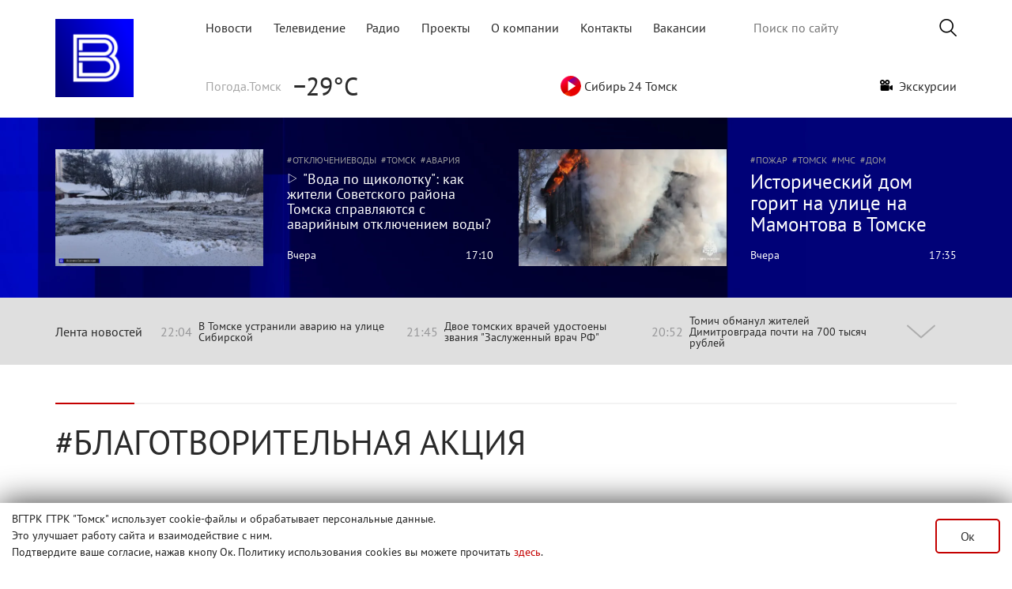

--- FILE ---
content_type: text/html; charset=utf-8
request_url: https://www.tvtomsk.ru/tags/%D0%B1%D0%BB%D0%B0%D0%B3%D0%BE%D1%82%D0%B2%D0%BE%D1%80%D0%B8%D1%82%D0%B5%D0%BB%D1%8C%D0%BD%D0%B0%D1%8F%20%D0%B0%D0%BA%D1%86%D0%B8%D1%8F/
body_size: 15515
content:
<!DOCTYPE html>
<html lang="ru">
<head>
  <title>благотворительная акция » Вести-Томск - Новости Томска и области</title>
<meta name="charset" content="utf-8">
<meta name="title" content="благотворительная акция » Вести-Томск - Новости Томска и области">
<meta name="description" content="Томичи могут принять участие в благотворительной акции &quot;Книжный рюкзачок&quot;. Об этом сообщает пресс-служба городской администрации. Уточняется, что стартует проект муниципальной библиотеки им. С. Я. Маршака &quot;Книжный рюкзачок&quot;. Он пройдет на базе &quot;Чудо - дома&quot; для">
<meta name="keywords" content="новости томск, tvtomsk, Вести-Томск, Вести Томск, новости томска, томск, вести, томская область, новости по томску, новости томска сегодня, происшествия томск">
<meta name="fb:app_id" content="215897702084851">
<link rel="canonical" href="https://www.tvtomsk.ru/tags/%D0%B1%D0%BB%D0%B0%D0%B3%D0%BE%D1%82%D0%B2%D0%BE%D1%80%D0%B8%D1%82%D0%B5%D0%BB%D1%8C%D0%BD%D0%B0%D1%8F%20%D0%B0%D0%BA%D1%86%D0%B8%D1%8F/">
<link rel="alternate" type="application/rss+xml" title="Вести-Томск - Новости Томска и области RSS" href="https://www.tvtomsk.ru/rss.xml">
<link rel="alternate" type="application/rss+xml" title="Вести-Томск - Новости Томска и области RSS Turbo" href="https://www.tvtomsk.ru/rssturbo.xml">
<link rel="alternate" type="application/rss+xml" title="Вести-Томск - Новости Томска и области RSS Dzen" href="https://www.tvtomsk.ru/rssdzen.xml">
<link rel="search" type="application/opensearchdescription+xml" title="Вести-Томск - Новости Томска и области" href="https://www.tvtomsk.ru/index.php?do=opensearch">
<link rel="preconnect" href="https://www.tvtomsk.ru/" fetchpriority="high">
<meta property="twitter:card" content="summary">
<meta property="twitter:title" content="благотворительная акция » Вести-Томск - Новости Томска и области">
<meta property="twitter:description" content="Томичи могут принять участие в благотворительной акции &quot;Книжный рюкзачок&quot;. Об этом сообщает пресс-служба городской администрации. Уточняется, что стартует проект муниципальной библиотеки им. С. Я. Маршака &quot;Книжный рюкзачок&quot;. Он пройдет на базе &quot;Чудо - дома&quot; для">
<meta property="og:type" content="article">
<meta property="og:site_name" content="Вести-Томск - Новости Томска и области">
<meta property="og:title" content="благотворительная акция » Вести-Томск - Новости Томска и области">
<meta property="og:description" content="Томичи могут принять участие в благотворительной акции &quot;Книжный рюкзачок&quot;. Об этом сообщает пресс-служба городской администрации. Уточняется, что стартует проект муниципальной библиотеки им. С. Я. Маршака &quot;Книжный рюкзачок&quot;. Он пройдет на базе &quot;Чудо - дома&quot; для">


<script type="application/ld+json">{"@context":"https://schema.org","@graph":[{"@type":"BreadcrumbList","@context":"https://schema.org/","itemListElement":[{"@type":"ListItem","position":1,"item":{"@id":"https://www.tvtomsk.ru/","name":"tvtomsk.ru - Новости Томска и области"}},{"@type":"ListItem","position":2,"item":{"@id":"https://www.tvtomsk.ru/tags/","name":"Облако тегов"}},{"@type":"ListItem","position":3,"item":{"@id":"https://www.tvtomsk.ru/tags/%D0%B1%D0%BB%D0%B0%D0%B3%D0%BE%D1%82%D0%B2%D0%BE%D1%80%D0%B8%D1%82%D0%B5%D0%BB%D1%8C%D0%BD%D0%B0%D1%8F%20%D0%B0%D0%BA%D1%86%D0%B8%D1%8F/","name":"благотворительная акция"}}]}]}</script>
  <meta http-equiv="Content-Security-Policy" content="upgrade-insecure-requests" />
  
  <meta name="HandheldFriendly" content="true">
  <meta name="format-detection" content="telephone=no">
  <meta name="viewport" content="width=device-width, user-scalable=no, initial-scale=1, maximum-scale=1.0">
  <meta name="mobile-web-app-capable" content="yes">
  <meta name="apple-mobile-web-app-status-bar-style" content="default">

  <!-- <link rel="apple-touch-icon" sizes="180x180" href="/uploads/favicon/apple-touch-icon.png?v=zXr7NMrWPL">
  <link rel="icon" type="image/png" sizes="32x32" href="/uploads/favicon/favicon-32x32.png?v=zXr7NMrWPL">
  <link rel="icon" type="image/png" sizes="192x192" href="/uploads/favicon/android-chrome-192x192.png?v=zXr7NMrWPL">
  <link rel="icon" type="image/png" sizes="16x16" href="/uploads/favicon/favicon-16x16.png?v=zXr7NMrWPL">
  <link rel="manifest" href="/uploads/favicon/manifest.json?v=zXr7NMrWPL">
  <link rel="mask-icon" href="/uploads/favicon/safari-pinned-tab.svg?v=zXr7NMrWPL" color="#0048c4">
  <link rel="shortcut icon" href="/uploads/favicon/favicon.ico?v=zXr7NMrWPL">
  <meta name="msapplication-TileColor" content="#2b5797">
  <meta name="msapplication-TileImage" content="/uploads/favicon/mstile-144x144.png?v=zXr7NMrWPL">
  <meta name="msapplication-config" content="/uploads/favicon/browserconfig.xml?v=zXr7NMrWPL">
  <meta name="theme-color" content="#ffffff"> -->
  <link rel="apple-touch-icon" sizes="180x180" href="/uploads/favicons/apple-touch-icon.png">
  <link rel="icon" type="image/png" sizes="32x32" href="/uploads/favicons/favicon-32x32.png">
  <link rel="icon" type="image/png" sizes="16x16" href="/uploads/favicons/favicon-16x16.png">
  <link rel="manifest" href="/uploads/favicons/site.webmanifest">
  <link rel="mask-icon" href="/uploads/favicons/safari-pinned-tab.svg" color="#0c0c57">
  <meta name="apple-mobile-web-app-title" content="tvtomsk.ru">
  <meta name="application-name" content="tvtomsk.ru">
  <meta name="msapplication-TileColor" content="#0c0c57">
  <link rel="shortcut icon" href="/uploads/favicons/favicon.ico">
  <link rel="icon" href="/uploads/favicons/favicon.svg" type="image/svg+xml">
  <meta name="theme-color" content="#ffffff">

  <link href="/templates/Tvtomsk/css/bootstrap.min_new.css?3" type="text/css" rel="stylesheet">
  <script src="/templates/Tvtomsk/js/bootstrap-native.min.js" async></script>
  
  <style>
  @font-face {font-family: PT_Sans; src: url(/templates/Tvtomsk/fonts/PT_Sans-Web-Regular.ttf) format('truetype'); font-display: swap; font-weight: normal; font-style: normal;}
  @font-face {font-family: PT_Sans; src: url(/templates/Tvtomsk/fonts/PT_Sans-Web-Bold.ttf) format('truetype'); font-display: swap; font-weight: bold; font-style: normal;}
  @font-face {font-family: PT_Serif; src: url(/templates/Tvtomsk/fonts/PT_Serif-Web-Regular.ttf) format('truetype'); font-display: swap; font-weight: normal; font-style: normal;}
  </style>
  <link href="/templates/Tvtomsk/css/styles.min.css?203" type="text/css" rel="stylesheet">
  <script src="/templates/Tvtomsk/js/polyfills.js"></script>
  
  
  <script>
<!--
var dle_root       = '/';
var dle_admin      = '';
var dle_login_hash = '0190111000062131521ac52a23ffb270cd2dde50';
var dle_group      = 5;
var dle_skin       = 'Tvtomsk';
var dle_wysiwyg    = '-1';
var quick_wysiwyg  = '2';
var dle_min_search = '4';
var dle_act_lang   = ["Да", "Нет", "Ввод", "Отмена", "Сохранить", "Удалить", "Загрузка. Пожалуйста, подождите..."];
var menu_short     = 'Быстрое редактирование';
var menu_full      = 'Полное редактирование';
var menu_profile   = 'Просмотр профиля';
var menu_send      = 'Отправить сообщение';
var menu_uedit     = 'Админцентр';
var dle_info       = 'Информация';
var dle_confirm    = 'Подтверждение';
var dle_prompt     = 'Ввод информации';
var dle_req_field  = ["Заполните поле с именем", "Заполните поле с сообщением", "Заполните поле с темой сообщения"];
var dle_del_agree  = 'Вы действительно хотите удалить? Данное действие невозможно будет отменить';
var dle_spam_agree = 'Вы действительно хотите отметить пользователя как спамера? Это приведёт к удалению всех его комментариев';
var dle_c_title    = 'Отправка жалобы';
var dle_complaint  = 'Укажите текст Вашей жалобы для администрации:';
var dle_mail       = 'Ваш e-mail:';
var dle_big_text   = 'Выделен слишком большой участок текста.';
var dle_orfo_title = 'Укажите комментарий для администрации к найденной ошибке на странице:';
var dle_p_send     = 'Отправить';
var dle_p_send_ok  = 'Уведомление успешно отправлено';
var dle_save_ok    = 'Изменения успешно сохранены. Обновить страницу?';
var dle_reply_title= 'Ответ на комментарий';
var dle_tree_comm  = '0';
var dle_del_news   = 'Удалить статью';
var dle_sub_agree  = 'Вы действительно хотите подписаться на комментарии к данной публикации?';
var dle_unsub_agree  = 'Вы действительно хотите отписаться от комментариев к данной публикации?';
var dle_captcha_type  = '0';
var dle_share_interesting  = ["Поделиться ссылкой на выделенный текст", "Twitter", "Facebook", "Вконтакте", "Прямая ссылка:", "Нажмите правой клавишей мыши и выберите «Копировать ссылку»"];
var DLEPlayerLang     = {prev: 'Предыдущий',next: 'Следующий',play: 'Воспроизвести',pause: 'Пауза',mute: 'Выключить звук', unmute: 'Включить звук', settings: 'Настройки', enterFullscreen: 'На полный экран', exitFullscreen: 'Выключить полноэкранный режим', speed: 'Скорость', normal: 'Обычная', quality: 'Качество', pip: 'Режим PiP'};
var DLEGalleryLang    = {CLOSE: 'Закрыть (Esc)', NEXT: 'Следующее изображение', PREV: 'Предыдущее изображение', ERROR: 'Внимание! Обнаружена ошибка', IMAGE_ERROR: 'Не удалось загрузить изображение', TOGGLE_SLIDESHOW: 'Просмотр слайдшоу',TOGGLE_FULLSCREEN: 'Полноэкранный режим', TOGGLE_THUMBS: 'Включить / Выключить уменьшенные копии', ITERATEZOOM: 'Увеличить / Уменьшить', DOWNLOAD: 'Скачать изображение' };
var DLEGalleryMode    = 0;
var DLELazyMode       = 0;
var allow_dle_delete_news   = false;

//-->
</script>
  <script src="/templates/Tvtomsk/js/vue.min.js?v=2611"></script>
  <script src="/templates/Tvtomsk/js/v-img.min.js"></script>
  
  
  
  <script src="/templates/Tvtomsk/js/script.min.js?32"></script>

  <meta name="yandex-verification" content="1ccc8a0c681dc21e" />
  <script>window.yaContextCb=window.yaContextCb||[]</script>
  <script src="https://yandex.ru/ads/system/context.js" async></script>
  <script async src="https://jsn.24smi.net/smi.js"></script>
  <!-- Top.Mail.Ru counter -->
  <script type="text/javascript">
  var _tmr = window._tmr || (window._tmr = []);
  _tmr.push({id: "3572964", type: "pageView", start: (new Date()).getTime()});
  (function (d, w, id) {
    if (d.getElementById(id)) return;
    var ts = d.createElement("script"); ts.type = "text/javascript"; ts.async = true; ts.id = id;
    ts.src = "https://top-fwz1.mail.ru/js/code.js";
    var f = function () {var s = d.getElementsByTagName("script")[0]; s.parentNode.insertBefore(ts, s);};
    if (w.opera == "[object Opera]") { d.addEventListener("DOMContentLoaded", f, false); } else { f(); }
  })(document, window, "tmr-code");
  </script>
  <noscript><div><img src="https://top-fwz1.mail.ru/counter?id=3572964;js=na" style="position:absolute;left:-9999px;" alt="Top.Mail.Ru" /></div></noscript>
  <!-- /Top.Mail.Ru counter -->
  <script async src="https://stat.sputnik.ru/cnt.js"></script>
  <meta name="sputnik-verification" content="950ritqukU3UKVeH"/>
  <!-- Top100 (Kraken) Counter -->
  <script>
    (function (w, d, c) {
    (w[c] = w[c] || []).push(function() {
        var options = {
            project: 2644647,
        };
        try {
            w.top100Counter = new top100(options);
        } catch(e) { }
    });
    var n = d.getElementsByTagName("script")[0],
    s = d.createElement("script"),
    f = function () { n.parentNode.insertBefore(s, n); };
    s.type = "text/javascript";
    s.async = true;
    s.src =
    (d.location.protocol == "https:" ? "https:" : "http:") +
    "//st.top100.ru/top100/top100.js";

    if (w.opera == "[object Opera]") {
    d.addEventListener("DOMContentLoaded", f, false);
  } else { f(); }
  })(window, document, "_top100q");
  </script>
  <noscript>
  <img src="//counter.rambler.ru/top100.cnt?pid=2644647" alt="Топ-100" />
  </noscript>
  <!-- END Top100 (Kraken) Counter -->
</head>
<body>
  <div id="adfox_17549109276292584"></div>
  <script type="application/ld+json">
    {
    "@context": "https://schema.org",
    "@type": "Person",
    "name": "ГТРК «Томск»",
    "url": "https://www.tvtomsk.ru/",
    "sameAs": [
    "https://vk.com/gtrktomsk",
    "https://rutube.ru/channel/26250029",
    "https://www.youtube.com/gtrktomsk",
    "https://t.me/gtrktomsk",
    "https://dzen.ru/tvtomsk.ru"
    ]
    }
  </script>

  <div style="z-index: 110;display:none!important;" id="tgb" class="tgb d-none flex-column w-100 mx-auto position-fixed fixed-bottom justify-content-center">
    <div class="mw1140 w-100 mx-auto position-relative">
      <button type="button" class="close position-absolute"><span>×</span></button>
      <a href="https://www.tvtomsk.ru/12months.html" about="_blank"><img src="/uploads/images/main/web_banner_selfi_.png" class="w-100 h-100"></a>
    </div>
  </div>
  <!-- <div style="z-index: 110;" id="tgb" class="tgb d-none flex-column w-100 mx-auto position-fixed fixed-bottom justify-content-center">
    <div class="mw1140 w-100 mx-auto position-relative">
      <button type="button" class="close position-absolute"><span>×</span></button>
      <a href="https://t.me/gtrktomsk" about="_blank"><img src="/uploads/images/main/web_banner_tg.svg" class="w-100 h-100"></a>
    </div>
  </div> -->
  <div class="page">
    
    
    
    
    
    
    <!-- Header -->
    <div class="content">
      <header class="row mw1140 mx-auto mb-4 mt-0 mt-lg-4 p-0">
        <nav class="navbar navbar-light p-0" style="width:100%">
          <div>
            <a href="/" class="p-0 m-0 col-2">
              <img src="/templates/Tvtomsk/images/VESTI-Avatar.png" alt="tvtomsk logo" class="tvtomsk_logo">
            </a>
          </div>
          <div class="d-block d-lg-none">
            <a class="search-btn-main navbar-toggler" href="/index.php?do=search">
              <span class="search-icon"></span>
            </a>
            <button class="navbar-toggler" type="button" data-toggle="collapse" data-target="#navbar2" aria-controls="navbar2" aria-expanded="false" aria-label="Toggle navigation">
              <span class="navbar-toggler-icon"></span>
            </button>
          </div>
      
          <div class="navbar col-10 p-0 flex-column justify-content-between d-lg-flex d-none" id="navbar1">
            <div class="d-flex justify-content-between align-items-center m-0" style="width: 100%;">
              <div class="topmenu col-xl-8 col-lg-8 p-0">
                <ul class="d-flex justify-content-between navbar-nav flex-row">
                  <li class="nav-item"><a href="/" class="text-decoration-none ">Новости</a></li>
                  <li class="nav-item"><a href="/tv.html" class="text-decoration-none ">Телевидение</a></li>
                  <li class="nav-item"><a href="/radio.html" class="text-decoration-none ">Радио</a></li>
                  <li class="nav-item"><a href="/projects.html" class="text-decoration-none ">Проекты</a></li>
                  <li class="nav-item"><a href="/about.html" class="text-decoration-none ">О компании</a></li>
                  <li class="nav-item"><a href="/contact.html" class="text-decoration-none ">Контакты</a></li>
                  <li class="nav-item"><a href="/vacancy.html" class="text-decoration-none ">Вакансии</a></li>
                </ul>
              </div>
              <div class="search-bar col-xl-4 col-lg-4 p-0">
                <form class="droptopbar" id="q_search" method="post">
                  <div class="wrp">
                    <div class="q_search d-flex align-items-center justify-content-end">
                      <input id="story" name="story" placeholder="Поиск по сайту" type="search">
                      <button class="btn btn_border search-button m-0 p-0" type="submit" title="Найти"><img src="/templates/Tvtomsk/images/search-icon.png" alt="Искать"></button>
                    </div>
                  </div>
                  <input type="hidden" name="do" value="search">
                  <input type="hidden" name="subaction" value="search">
                </form>
              </div>
            </div>
            <div class="d-flex justify-content-between align-items-center mt-4" style="width: 100%">
              <div class="yandex-weather pb-3 pb-lg-0">
    <div class="yandex-label desctop">Погода.Томск</div>
    <!--<img src="http://dev.tvtomsk.ru/templates/Tvtomsk/images/weather.svg" class="desctop" alt="">-->
    <div class="yandex-temp">−29°C</div>
</div>
<div class="yandex-traffic pb-3 pb-lg-0 d-none">
	<a href="https://yandex.ru/maps/67/tomsk/?l=trf" target="_blank" style="text-decoration: none!important;"><div class="yandex-label">Яндекс.Пробки</div></a>
    <div class='gr'></div><div id='level' style='color:#4aad3a'>0</div>
</div>
<!--<div class="yandex-traffic pb-3 pb-lg-0">
	<a href="/tags/коронавирус/" style="text-decoration: none!important;" class="d-flex align-items-center"><div class="yandex-label">Коронавирус</div><img src="/templates/Tvtomsk/images/coronavirus_02.png"></a>
</div>-->
<div class="yandex-traffic pb-3 pb-lg-0 d-none">
	<div class="d-flex align-items-center" onclick="videoapp.playVideo('https://vk.com/video_ext.php?oid=-39787587&id=456243506&hash=f664cec3868646d3')" style="cursor:pointer"><img src="/templates/Tvtomsk/images/radio_online.png">&nbsp;Парад победы</div>
</div>
<div class="yandex-traffic pb-3 pb-lg-0">
	<div class="d-flex align-items-center" onclick="videoapp.playVideo('https://vk.com/video_ext.php?oid=-39787587&id=456242075&hash=2538d6664c8d7a64')" style="cursor:pointer"><img src="/templates/Tvtomsk/images/playSibir.svg" width="26" height="26">&nbsp;Сибирь 24 Томск</div>
</div>
<div class="yandex-traffic pb-3 pb-lg-0 text-decoration-none">
	<a class="exa text-decoration-none" href="/excursion.html"><img src="/templates/Tvtomsk/images/excursion/video-camera.png" width="16" height="14">&nbsp;&nbsp;Экскурсии</a>
</div>
<!--<a class="your-news small mr-3" style="width:160px;background-color:#c40000;color:#fff;font-family:'PT_Sans';font-size:16px;text-decoration:none!important;" href="/tags/новыйгод/" target="_blank" rel="noopener external">НОВЫЙ ГОД</a>-->
<!--<div class="yandex-traffic pb-3 pb-lg-0">
	<div class="d-flex align-items-center" onclick="videoapp.playVideo('https://youtu.be/VJM-ieAgRP0')" style="cursor:pointer"><img src="/templates/Tvtomsk/images/radio_online.png">&nbsp;пл.Новособорная</div>
</div>-->
<!--<div class="yandex-traffic pb-3 pb-lg-0">
	<div class="d-flex align-items-center" onclick="videoapp.playVideo('https://youtu.be/9kgw8yMvoH8')" style="cursor:pointer"><img src="/templates/Tvtomsk/images/radio_online.png">&nbsp;пл.Новособорная</div>
</div>--><!--<a class="your-news small" style="width: 170px; background-color: #00a367; color: #fff; font-family: 'PT_Sans';" href="https://www.tvtomsk.ru/news/102046-simvol-prazdnika-gde-v-tomske-kupit-elku.html">КАРТА ЕЛОЧНЫХ БАЗАРОВ</a>-->
<!--<div class="currency">
    <div class="currency-label desctop d-none">Курс валют</div>
    <div class="kurs"><p><span class='downvaluta'></span>USD 77.52</p><p><span class='downvaluta'></span>EUR 90.72</p></div>
</div>-->
<!--<div class="yandex-traffic pb-3 pb-lg-0">
    <a href="https://www.tvtomsk.ru/news/105014-ledohod-2025-na-tomi-gde-smotret-onlajn-transljaciju-v-formate-hd.html" target="_blank" style="text-decoration: none!important;"><div class="d-flex align-items-center" style="cursor:pointer"><img src="/templates/Tvtomsk/images/radio_online.png">&nbsp;Ледоход-2025</div></a>
	<div class="d-flex align-items-center" onclick="videoapp.playVideo('https://vk.com/video_ext.php?oid=-39787587&id=456243273&hash=dca9f48156424362')" style="cursor:pointer"><img src="/templates/Tvtomsk/images/radio_online.png">&nbsp;Ледоход-2025</div>
</div>-->
            </div>
          </div>

          <div id="navbar2" class="collapse">
            <ul class="d-flex justify-content-between navbar-nav p-3">
              <li class="nav-item p-2"><a href="/" class="text-decoration-none ">Новости</a></li>
              <li class="nav-item p-2"><a href="/tv.html" class="text-decoration-none ">Телевидение</a></li>
              <li class="nav-item p-2"><a href="/radio.html" class="text-decoration-none ">Радио</a></li>
              <li class="nav-item p-2"><a href="/projects.html" class="text-decoration-none ">Проекты</a></li>
              <li class="nav-item p-2"><a href="/about.html" class="text-decoration-none ">О компании</a></li>
              <li class="nav-item p-2"><a href="/contact.html" class="text-decoration-none ">Контакты</a></li>
            </ul>
            <div class="d-none d-lg-flex justify-content-between flex-column flex-lg-row p-4 p-lg-0" style="width: 100%">
              <div class="yandex-weather pb-3 pb-lg-0">
    <div class="yandex-label desctop">Погода.Томск</div>
    <!--<img src="http://dev.tvtomsk.ru/templates/Tvtomsk/images/weather.svg" class="desctop" alt="">-->
    <div class="yandex-temp">−29°C</div>
</div>
<div class="yandex-traffic pb-3 pb-lg-0 d-none">
	<a href="https://yandex.ru/maps/67/tomsk/?l=trf" target="_blank" style="text-decoration: none!important;"><div class="yandex-label">Яндекс.Пробки</div></a>
    <div class='gr'></div><div id='level' style='color:#4aad3a'>0</div>
</div>
<!--<div class="yandex-traffic pb-3 pb-lg-0">
	<a href="/tags/коронавирус/" style="text-decoration: none!important;" class="d-flex align-items-center"><div class="yandex-label">Коронавирус</div><img src="/templates/Tvtomsk/images/coronavirus_02.png"></a>
</div>-->
<div class="yandex-traffic pb-3 pb-lg-0 d-none">
	<div class="d-flex align-items-center" onclick="videoapp.playVideo('https://vk.com/video_ext.php?oid=-39787587&id=456243506&hash=f664cec3868646d3')" style="cursor:pointer"><img src="/templates/Tvtomsk/images/radio_online.png">&nbsp;Парад победы</div>
</div>
<div class="yandex-traffic pb-3 pb-lg-0">
	<div class="d-flex align-items-center" onclick="videoapp.playVideo('https://vk.com/video_ext.php?oid=-39787587&id=456242075&hash=2538d6664c8d7a64')" style="cursor:pointer"><img src="/templates/Tvtomsk/images/playSibir.svg" width="26" height="26">&nbsp;Сибирь 24 Томск</div>
</div>
<div class="yandex-traffic pb-3 pb-lg-0 text-decoration-none">
	<a class="exa text-decoration-none" href="/excursion.html"><img src="/templates/Tvtomsk/images/excursion/video-camera.png" width="16" height="14">&nbsp;&nbsp;Экскурсии</a>
</div>
<!--<a class="your-news small mr-3" style="width:160px;background-color:#c40000;color:#fff;font-family:'PT_Sans';font-size:16px;text-decoration:none!important;" href="/tags/новыйгод/" target="_blank" rel="noopener external">НОВЫЙ ГОД</a>-->
<!--<div class="yandex-traffic pb-3 pb-lg-0">
	<div class="d-flex align-items-center" onclick="videoapp.playVideo('https://youtu.be/VJM-ieAgRP0')" style="cursor:pointer"><img src="/templates/Tvtomsk/images/radio_online.png">&nbsp;пл.Новособорная</div>
</div>-->
<!--<div class="yandex-traffic pb-3 pb-lg-0">
	<div class="d-flex align-items-center" onclick="videoapp.playVideo('https://youtu.be/9kgw8yMvoH8')" style="cursor:pointer"><img src="/templates/Tvtomsk/images/radio_online.png">&nbsp;пл.Новособорная</div>
</div>--><!--<a class="your-news small" style="width: 170px; background-color: #00a367; color: #fff; font-family: 'PT_Sans';" href="https://www.tvtomsk.ru/news/102046-simvol-prazdnika-gde-v-tomske-kupit-elku.html">КАРТА ЕЛОЧНЫХ БАЗАРОВ</a>-->
<!--<div class="currency">
    <div class="currency-label desctop d-none">Курс валют</div>
    <div class="kurs"><p><span class='downvaluta'></span>USD 77.52</p><p><span class='downvaluta'></span>EUR 90.72</p></div>
</div>-->
<!--<div class="yandex-traffic pb-3 pb-lg-0">
    <a href="https://www.tvtomsk.ru/news/105014-ledohod-2025-na-tomi-gde-smotret-onlajn-transljaciju-v-formate-hd.html" target="_blank" style="text-decoration: none!important;"><div class="d-flex align-items-center" style="cursor:pointer"><img src="/templates/Tvtomsk/images/radio_online.png">&nbsp;Ледоход-2025</div></a>
	<div class="d-flex align-items-center" onclick="videoapp.playVideo('https://vk.com/video_ext.php?oid=-39787587&id=456243273&hash=dca9f48156424362')" style="cursor:pointer"><img src="/templates/Tvtomsk/images/radio_online.png">&nbsp;Ледоход-2025</div>
</div>-->
            </div>
            <div class="px-4 copyr">
              <p class="pb-2">«Государственный Интернет-Канал «Россия». 2001-2018.
                  Свидетельство о регистрации Эл №ФС 77-59166 от 22.08.2014 выдано Федеральной службой по надзору в сфере связи, информационных технологий и массовых коммуникаций.
                  Учредитель Федеральное государственное унитарное предприятие
                  «Всероссийская государственная телевизионная и радиовещательная компания».</p>
              <p class="pb-2">Главный редактор Панина Елена Валерьевна (г. Москва), старший редактор ГТРК «Томск» - Кошкарова Мария Николаевна.
                  Email редакции: vesti.gtrktomsk@gmail.com, Телефон редакции: 8 (3822) 60 24 40
                  Для детей старше 16 лет</p>
              <p>Все права на материалы, опубликованные на сайте защищены в соответствии с российским и международным законодательством об интеллектуальной собственности. Любое использование текстовых, фото, аудио и видеоматериалов возможно только с согласия правообладателя (ВГТРК).</p>
            </div>
          </div>
        </nav>
      </header>
    </div>
    <div class="conten mw1140 mx-auto mb-4">
      <!-- <div id="adfox_158617613308786659" class="mx-auto"></div> -->
    </div>
    
    
      
        
          <div class="content dark-gradient py-4 d-none d-lg-block" v-once>
  <div id="head-news">
    <div class="more-news row mw1140 mx-auto">
          <div class="new col-12 col-xl-6 py-3 d-flex flex-column flex-sm-row more-one-news pr-3 pl-3 pr-xl-3 pl-xl-0  ">
                <a href="/news/112011-kak-zhiteli-sovetskogo-rajona-tomska-spravljajutsja-avarijnym-otkljucheniem-vody.html">
          <picture class="more-one-news-img">
            <source type="image/webp" srcset="/uploads/images/2026/01/21/thumbs/5ae839d49fe2fd.webp">
            <source type="image/jpeg" srcset="/uploads/images/2026/01/21/thumbs/5ae839d49fe2fd.jpg">
            <img src="/uploads/images/2026/01/21/thumbs/5ae839d49fe2fd.jpg" alt="">
          </picture>
        </a>
                <div class="more-one-news-info">
                  <div class="more-one-news-tags">
                      <a href="/tags/отключениеводы/" class="news-tag">отключениеводы</a>
                      <a href="/tags/томск/" class="news-tag">томск</a>
                      <a href="/tags/авария/" class="news-tag">авария</a>
                    </div>
                  <div class="news-title">
                        <div class="video-play" @click="playVideo('https://vk.com/video_ext.php?oid=-39787587&amp;id=456244972&amp;hash=ec320b9378af8944')"></div>
                        <a href="/news/112011-kak-zhiteli-sovetskogo-rajona-tomska-spravljajutsja-avarijnym-otkljucheniem-vody.html"><span>"Вода по щиколотку": как жители Советского района Томска справляются с аварийным отключением воды?</span></a>
          </div>
          <div class="news-date">
            <div class="news-date1"><a href="/2026/01/21/">Вчера</a></div>
            <div class="news-date2">17:10</div>
          </div>
        </div>
      </div>

      <div class="new col-12 col-xl-6 py-3 d-flex flex-column flex-sm-row more-one-news pr-3 pl-3 pl-xl-3 pr-xl-0  ">
                <a href="/news/112013-istoricheskij-dom-gorit-na-ulice-na-mamontova-v-tomske.html">
          <picture class="more-one-news-img">
            <source type="image/webp" srcset="/uploads/images/2026/01/21/thumbs/afe911b360f9c9.webp">
            <source type="image/png" srcset="/uploads/images/2026/01/21/thumbs/afe911b360f9c9.png">
            <img src="/uploads/images/2026/01/21/thumbs/afe911b360f9c9.png" alt="">
          </picture>
        </a>
                <div class="more-one-news-info">
                  <div class="more-one-news-tags">
                      <a href="tags/пожар/" class="news-tag">пожар</a>
                      <a href="tags/томск/" class="news-tag">томск</a>
                      <a href="tags/мчс/" class="news-tag">мчс</a>
                      <a href="tags/дом/" class="news-tag">дом</a>
                    </div>
                  <div class="news-title">
                        <a href="/news/112013-istoricheskij-dom-gorit-na-ulice-na-mamontova-v-tomske.html"><span>Исторический дом горит на улице на Мамонтова в Томске</span></a>
          </div>
          <div class="news-date">
            <div class="news-date1"><a href="/2026/01/21/">Вчера</a></div>
            <div class="news-date2">17:35</div>
          </div>
        </div>
      </div>

    </div>
  </div>
</div>

<script>
if( window.innerWidth > 991 ) {
  document.querySelectorAll('.more-news .more-one-news:not(.text) .news-title span').forEach(function(currentValue) {
    font_size_determination(currentValue, 87, 263, 25);
    currentValue.parentElement.parentElement.parentElement.parentElement.classList.remove('new');
  });
  document.querySelectorAll('.more-news .more-one-news.text .news-title span').forEach(function(currentValue) {
    font_size_determination(currentValue, 87, 555, 25);
    currentValue.parentElement.parentElement.parentElement.parentElement.classList.remove('new');
  });
}

new Vue({
  el: '#head-news',
  methods: {
    playVideo: function(link) {
      videoapp.playVideo(link);
    },
    openPhotos: function(photosStr, mainImg) {
      // videoapp.openPhotos(photosStr, mainImg);
      videoapp.openPhotos({photosStr, mainImg, index: 0});
    },
    openOffer: function() {
      videoapp.openOffer();
    },
    playRadio: function(radio) {
      playRadio(radio);
    }
  }
});
</script>
          <div id="lenta" class="mx-auto w-100">
            <div :class="['lenta-wrapper mw1140 w-100 mx-auto', updown_flag ? 'open' : '']" v-cloak>
              <div :class="['lenta-body m-0 d-flex align-items-center justify-content-between']">
                <span class="lenta-title" @click="updown">Лента новостей</span>
                <div class="d-flex justify-content-between lenta-3news">
                  <div class="d-none d-sm-flex align-items-center lenta-header-small-news" v-if="news.length"><span class="lenta-time pr-2">{{ news[0][1][0].date2 }}</span><a :href="news[0][1][0].url">{{ news[0][1][0].title }}</a></div>
                  <div class="d-none d-md-flex align-items-center lenta-header-small-news" v-if="news.length"><span class="lenta-time pr-2">{{ ( news[0][1][1] ) ? news[0][1][1].date2 : news[1][1][0].date2 }}</span><a :href="( news[0][1][1] ) ? news[0][1][1].url : news[1][1][0].url">{{ ( news[0][1][1] ) ? news[0][1][1].title : news[1][1][0].title }}</a></div>
                  <div class="d-none d-lg-flex align-items-center lenta-header-small-news" v-if="news.length"><span class="lenta-time pr-2">{{ ( news[0][1][2] ) ? news[0][1][2].date2 : news[1][1][1].date2 }}</span><a :href="( news[0][1][2] ) ? news[0][1][2].url : news[1][1][1].url">{{ ( news[0][1][2] ) ? news[0][1][2].title : news[1][1][1].title }}</a></div>
                </div>
                <div class="d-flex justify-content-center" style="width: 90px;">
                  <div :class="['updown', updown_flag ? '' : 'down']" @click="updown" :title="updown_flag ? 'Свернуть' : 'Развернуть'" :style="{height: !updown_flag ? '' : '30px'}"></div>
                </div>
              </div>
              <div class="lenta-list" v-if="updown_flag">
                <div class="lenta-date-box" v-for="n in news">
                  <div class="lenta-date-title p-3"><strong>{{ n[0] | datetitle }}</strong></div>
                  <div class="lenta-day-box">
                    <div v-for="ln in n[1]" :class="['lenta-item py-2 overflow-hidden d-flex', ln.bignews == '1' ? 'bold' : '']" :style="{background: ln.color}">
                      <div class="lenta-time">{{ ln.date2 }}</div>
                      <div class="lenta-news-title pl-2"><a :href="ln.url">{{ ln.title }}</a></div>
                    </div>
                  </div>
                </div>
                <div class="bottom_lenta d-flex flex-column align-items-center">
                  <img src="/templates/Tvtomsk/images/rolling.svg" v-if="!scrollLenta">
                  <button type="button" class="lenta-more my-3" @click="loadNews(60)" :disabled="!scrollLenta">Больше новостей</button>
                </div>
              </div>
            </div>
          </div>
          
        
      
      

<div id="combo-tools" class="pagetools py-5 content">
	<div class="pagetools_in mx-auto">
		<div class="breadcrumb">
			<div class="breadcrumb_in">
				<div class="speedbar"><div class="red-grey-line mb-4"><div class="red-line"></div></div><h1 class="over"><span class='tag_title'>благотворительная акция</span></h1></div>
			</div>
		</div>
	</div>
</div>




      
        <div class="content" style="padding-bottom: 0;">
      
      <div id='dle-content'><article class='shortstory news-on new small '  data-date="2024-02-22 12:02:00">
	<a href="https://www.tvtomsk.ru/news/92808-tomichi-mogut-prinjat-uchastie-v-blagotvoritelnoj-akcii-knizhnyj-rjukzachok.html"><img src="/uploads/images/2024/02/22/thumbs/e747a8cf5bf1fd.jpg" alt=""></a>
	
	<div class="black-gradient"></div>
	<div class="news-info">
		
		<div class="news-tags">
			<div class="news-tags-block">
				<a href="https://www.tvtomsk.ru/tags/%D0%BA%D0%BD%D0%B8%D0%B3%D0%B8/">книги</a><a href="https://www.tvtomsk.ru/tags/%D0%B1%D0%BB%D0%B0%D0%B3%D0%BE%D1%82%D0%B2%D0%BE%D1%80%D0%B8%D1%82%D0%B5%D0%BB%D1%8C%D0%BD%D0%B0%D1%8F%20%D0%B0%D0%BA%D1%86%D0%B8%D1%8F/">благотворительная акция</a><a href="https://www.tvtomsk.ru/tags/%D0%B0%D0%BA%D1%86%D0%B8%D1%8F/">акция</a><a href="https://www.tvtomsk.ru/tags/%D0%BE%D0%B1%D1%8B%D0%BA%D0%BD%D0%BE%D0%B2%D0%B5%D0%BD%D0%BD%D0%BE%D0%B5%D1%87%D1%83%D0%B4%D0%BE/">обыкновенноечудо</a>
			</div>
		</div>
		
		<div class="news-title">
			
			
			<a href="https://www.tvtomsk.ru/news/92808-tomichi-mogut-prinjat-uchastie-v-blagotvoritelnoj-akcii-knizhnyj-rjukzachok.html"><span>Томичи могут принять участие в благотворительной акции &quot;Книжный рюкзачок&quot;</span></a>
		</div>
		
		<div class="news-date">
			<div class="news-date1"><a href="/2024/02/22/">22 февраля</a><span class="news-comma">,</span></div>
			<div class="news-date2">12:02</div>
		</div>
		
	</div>
</article><article class='shortstory news-on new small '  data-date="2022-12-23 19:00:00">
	<a href="https://www.tvtomsk.ru/news/82443-akcija-spasibo-za-god-startuet-v-tomskoj-oblasti.html"><img src="/uploads/images/2022/12/23/thumbs/840b92455ffdf2.jpg" alt=""></a>
	
	<div class="black-gradient"></div>
	<div class="news-info">
		
		<div class="news-tags">
			<div class="news-tags-block">
				<a href="https://www.tvtomsk.ru/tags/%D0%B1%D0%BB%D0%B0%D0%B3%D0%BE%D1%82%D0%B2%D0%BE%D1%80%D0%B8%D1%82%D0%B5%D0%BB%D1%8C%D0%BD%D0%B0%D1%8F%20%D0%B0%D0%BA%D1%86%D0%B8%D1%8F/">благотворительная акция</a><a href="https://www.tvtomsk.ru/tags/%D0%BC%D1%8B%D0%B2%D0%BC%D0%B5%D1%81%D1%82%D0%B5/">мывместе</a><a href="https://www.tvtomsk.ru/tags/%D0%B1%D1%83%D0%BC%D0%B5%D1%80%D0%B0%D0%BD%D0%B3%D0%B4%D0%BE%D0%B1%D1%80%D0%B070/">бумерангдобра70</a><a href="https://www.tvtomsk.ru/tags/%D1%81%D0%BF%D0%B0%D1%81%D0%B8%D0%B1%D0%BE%D0%B7%D0%B0%D0%B3%D0%BE%D0%B4/">спасибозагод</a>
			</div>
		</div>
		
		<div class="news-title">
			
			
			<a href="https://www.tvtomsk.ru/news/82443-akcija-spasibo-za-god-startuet-v-tomskoj-oblasti.html"><span>Акция &quot;Спасибо за год&quot; стартует в Томской области</span></a>
		</div>
		
		<div class="news-date">
			<div class="news-date1"><a href="/2022/12/23/">23 декабря</a><span class="news-comma">,</span></div>
			<div class="news-date2">19:00</div>
		</div>
		
	</div>
</article><article class='shortstory news-on new small '  data-date="2021-08-24 07:30:37">
	<a href="https://www.tvtomsk.ru/radio/70510-tomskoe-utro-deti-cvety-zhizni.html"><img src="/uploads/images/2021/08/24/thumbs/a1607456b25b7e.jpg" alt=""></a>
	
	<div class="black-gradient"></div>
	<div class="news-info">
		
		<div class="news-tags">
			<div class="news-tags-block">
				<a href="https://www.tvtomsk.ru/tags/%D0%B1%D0%BB%D0%B0%D0%B3%D0%BE%D1%82%D0%B2%D0%BE%D1%80%D0%B8%D1%82%D0%B5%D0%BB%D1%8C%D0%BD%D0%BE%D1%81%D1%82%D1%8C/">благотворительность</a><a href="https://www.tvtomsk.ru/tags/%D1%84%D0%BE%D0%BD%D0%B4%20%D0%B0%D0%BB%D0%B5%D0%BD%D1%8B%20%D0%BF%D0%B5%D1%82%D1%80%D0%BE%D0%B2%D0%BE%D0%B9/">фонд Алены Петровой</a><a href="https://www.tvtomsk.ru/tags/%D0%BF%D0%BE%D0%BC%D0%BE%D1%89%D1%8C/">помощь</a><a href="https://www.tvtomsk.ru/tags/%D0%B4%D0%B5%D0%BD%D1%8C%20%D0%B7%D0%BD%D0%B0%D0%BD%D0%B8%D0%B9/">День Знаний</a><a href="https://www.tvtomsk.ru/tags/%D0%BF%D0%B5%D1%80%D0%B2%D0%BE%D0%B5%20%D1%81%D0%B5%D0%BD%D1%82%D1%8F%D0%B1%D1%80%D1%8F/">первое сентября</a><a href="https://www.tvtomsk.ru/tags/%D1%88%D0%BA%D0%BE%D0%BB%D0%B0/">школа</a><a href="https://www.tvtomsk.ru/tags/%D0%B1%D1%83%D0%BA%D0%B5%D1%82/">букет</a><a href="https://www.tvtomsk.ru/tags/%D1%86%D0%B2%D0%B5%D1%82%D1%8B/">цветы</a><a href="https://www.tvtomsk.ru/tags/%D1%83%D1%87%D0%B5%D0%B1%D0%BD%D1%8B%D0%B9%20%D0%B3%D0%BE%D0%B4/">учебный год</a><a href="https://www.tvtomsk.ru/tags/%D0%B1%D0%BB%D0%B0%D0%B3%D0%BE%D1%82%D0%B2%D0%BE%D1%80%D0%B8%D1%82%D0%B5%D0%BB%D1%8C%D0%BD%D0%B0%D1%8F%20%D0%B0%D0%BA%D1%86%D0%B8%D1%8F/">благотворительная акция</a>
			</div>
		</div>
		
		<div class="news-title">
			
			
			<a href="https://www.tvtomsk.ru/radio/70510-tomskoe-utro-deti-cvety-zhizni.html"><span>УТРО: Дети цветы жизни</span></a>
		</div>
		
		<div class="news-date">
			<div class="news-date1"><a href="/2021/08/24/">24 августа</a><span class="news-comma">,</span></div>
			<div class="news-date2">07:30</div>
		</div>
		
	</div>
</article></div>
        </div>
      
        <div class="content" style="padding-top: 0;">
          <div id="moreshort">
  <article :class="[n.class, 'shortstory', 'news-on', 'small', n.img == '' ? 'small-text' : '']" v-for="n in msnews" :style="{backgroundColor: n.color}" :data-date="n.datadate">
    <a :href="n.url" v-if="n.img != ''"><img :src="n.img | thumbs" alt=""></a>
    <div class="black-gradient"></div>
    <div class="news-info">
      <div class="news-title" v-if="n.img == ''">
        <div v-if="n.video != ''" class="video-play" @click="playVideo(n.video)"></div>
        <div v-if="n.photos != ''" class="photo-play" @click="openPhotos(n.photos, n.img)"></div>
        <a :href="n.url"><span>{{ n.title }}</span></a>
      </div>
      <div class="news-tags">
        <div class="news-tags-block">
          <a :href="'/tags/' + tag.tag + '/'" class="news-tag" v-for="tag in n.tags" v-if="tag.tag != ''">{{ tag.tag }}</a>
        </div>
      </div>
      <div class="news-title" v-if="n.img != ''">
        <div v-if="n.video != ''" class="video-play" @click="playVideo(n.video)"></div>
        <div v-if="n.photos != ''" class="photo-play" @click="openPhotos(n.photos, n.img, 0)"></div>
        <a :href="n.url"><span>{{ n.title }}</span></a>
      </div>
      <div class="news-date">
        <div class="news-date1"><a :href="n.dateurl">{{ n.date1 }}</a><span class="news-comma">,</span></div>
        <div class="news-date2">{{ n.date2 }}</div>
      </div>
    </div>
  </article>
  <div class="shortloader" v-show="loading"><img src="/templates/Tvtomsk/images/rolling.svg"></div>
</div>

<script>
  var ms = new Vue({
    el: '#moreshort',
    data: {
      msnews: [],
      loading: false,
      url: []
    },
    methods: {
      moreLoad: function() {
        if( document.querySelector('article.shortstory') != null && document.querySelectorAll('article.shortstory').length >= 12 && !this.loading) {
          this.loading = true;
          let self = this;
          let wh = "",
              cat = "",
              tagname = "",
              d = "",
              author = "";
          this.url = decodeURI(window.location.pathname).split('/').filter(function(el) {return el != ""});
          console.log(this.url);
          if( this.url.indexOf('tags') != -1 && this.url[this.url.indexOf('tags') + 1] != "" ) {
            wh = 'tags';
            tagname = this.url[this.url.indexOf('tags') + 1];
          } else if( this.url[0].search(/(\d){4}/) != -1 ) {
            wh = "date";
            d = this.url[0];
            if( this.url[1] && this.url[1].search(/(\d){2}/) != -1 ) {
              d += '-'+this.url[1];
              if( this.url[2] && this.url[2].search(/(\d){2}/) != -1 ) {
                d += '-'+this.url[2];
              }
            }
          } else if( this.url.length == 3 && this.url[0] == "xfsearch" && this.url[1] == "author" ) {
            wh = "author";
            author = this.url[2];
          } else {
            wh = "cat";
            let urlArr = decodeURI(window.location.pathname).split('/').filter(function(el) {return el != ""});
            cat = urlArr.pop();
            if( cat.search(/^(\d{1,})$/) > -1 ) {
              cat = urlArr.pop();
              if( cat.search(/^(page)$/) > -1 ) {
                cat = urlArr.pop();
              }
            }
          }
          sendRequest('POST', '/engine/loader.php', {
            'act': 'loadmoreshort',
            'wh': wh,
            'tagname': tagname,
            'd': d,
            'cat': cat,
            'author': author,
            'startdate': document.querySelectorAll('article.shortstory')[document.querySelectorAll('article.shortstory').length - 1].getAttribute('data-date'),
            'start': 0,
            'lim': 12
          })
          .then(function(response) {
            response = JSON.parse(response);
            self.msnews = self.msnews.concat(response);
            scrollShort = ( response.length == 12 ) ? true : false;
            self.loading = false;
            setTimeout(function() {
              document.querySelectorAll('.shortstory.news-on.new.small:not(.small-text) .news-title span').forEach(function(currentValue) {
                font_size_determination(currentValue, 86, 263, 25);
                currentValue.parentElement.parentElement.parentElement.parentElement.classList.remove('new');
              });
              document.querySelectorAll('.shortstory.news-on.new.small-text .news-title span').forEach(function(currentValue) {
                font_size_determination(currentValue, 142, 263, 25);
                currentValue.parentElement.parentElement.parentElement.parentElement.classList.remove('new');
              });
            }, 10);
          })
          .catch(function(error) {
            console.error(':( Error', error);
            this.loading = false;
          });
        }
      },
      playVideo: function(link) {
        videoapp.playVideo(link);
      },
      openPhotos: function(photos, mainImg, index) {
        videoapp.openPhotos({folder: '/uploads/posts/', photosStr: photos, mainImg: mainImg, index: index});
      },
      closeVideo: function() {
        videoapp.closeVideo();
      }
    },
    filters: {
      thumbs: function(val) {
        return val.substring(0, val.lastIndexOf('/')) + '/thumbs' + val.substring(val.lastIndexOf('/'), val.length);
      }
    }
  });

  var scrollShort = true;
  
  document.addEventListener("DOMContentLoaded", function() {
    var oh = document.documentElement.offsetHeight;
    var offset = document.documentElement.scrollTop + window.innerHeight;
    window.onscroll = function() {
      oh = document.documentElement.offsetHeight;
      offset = document.documentElement.scrollTop + window.innerHeight;
      if( (oh - offset) <= 300 && scrollShort ) {
        scrollShort = false;
        ms.moreLoad();
      }
    }

    document.querySelectorAll('.shortstory.news-on.new.small:not(.small-text) .news-title span').forEach(function(currentValue) {
      font_size_determination(currentValue, 86, 263, 25);
      currentValue.parentElement.parentElement.parentElement.parentElement.classList.remove('new');
    });
    document.querySelectorAll('.shortstory.news-on.new.small-text .news-title span').forEach(function(currentValue) {
      font_size_determination(currentValue, 142, 263, 25);
      currentValue.parentElement.parentElement.parentElement.parentElement.classList.remove('new');
    });
  });
</script>
        </div>
      
    
    
    
<div class="content my-3 mw1140 mx-auto" id="mediametrics-box">
  <div id="DivID"></div>
  <script type="text/javascript" src="//news.mediametrics.ru/cgi-bin/b.fcgi?ac=b&m=js&n=4&id=DivID" charset="UTF-8"></script>
</div>

<footer class="mt-5">
  <div class="content footer-dark-grey d-flex justify-content-center py-4">
    <div class="footertop mw1140 mx-auto d-flex justify-content-between flex-column flex-lg-row align-items-center">
      <nav class="downmenu">
        <ul class="d-flex  align-items-center">
          <li class="mb-lg-0 mb-3"><a href="/" >Новости</a></li>
          <li class="mb-lg-0 mb-3"><a href="/tv.html" >Телевидение</a></li>
          <li class="mb-lg-0 mb-3"><a href="/radio.html" >Радио</a></li>
          <li class="mb-lg-0 mb-3"><a href="/projects.html" >Проекты</a></li>
          <li class="mb-lg-0 mb-3"><a href="/about.html" >О компании</a></li>
          <li class="mb-lg-0 mb-3"><a href="/contact.html" >Контакты</a></li>
          <li class="mb-lg-0 mb-3"><a href="/vacancy.html" >Вакансии</a></li>
        </ul>
      </nav>
      <div class="downmenu-separator"></div>
      <div class="social-main-left d-flex justify-content-between align-items-center">
        <a href="https://rutube.ru/channel/26250029/" target="_blank" title="Rutube канал ГТРК «Томск»"></a>
        <a href="https://vk.com/gtrktomsk" target="_blank" title="страница TVTOMSK.RU/ВЕСТИ-ТОМСК Вконтакте"></a>
        <a href="https://t.me/gtrktomsk" target="_blank" title="Telegram канал ВЕСТИ-ТОМСК"></a>
        <a href="https://dzen.ru/tvtomsk.ru" target="_blank" title="Дзен канал Вести-Томск"></a>
        <a href="https://t.me/dch_tomsk" target="_blank" title="Telegram канал Вести. Дежурная часть. Томск"></a>
        <a href="https://ok.ru/gtrktomsk" target="_blank" title="Группа ВЕСТИ-ТОМСК в ОК"></a>
        <a href="https://max.ru/gtrktomsk" target="_blank" title="Группа ВЕСТИ-ТОМСК в MAX"></a>
      </div>
    </div>
  </div>

  <div class="content footer-grey d-flex justify-content-center py-3">
    <div class="footer-text mw1140">
      <div class="d-block d-md-flex justify-content-between">
        <div class="footer-text1">
          <p>«Государственный Интернет-Канал «Россия». 2001-2023.<br>Свидетельство о регистрации Эл №ФС 77-59166 от 22.08.2014 выдано Федеральной службой по надзору в сфере связи, информационных технологий и массовых коммуникаций.<br>Учредитель Федеральное государственное унитарное предприятие<br>«Всероссийская государственная телевизионная и радиовещательная компания».</p>
          <p>Главный редактор - Филипповский А.А. (г. Москва)<br> Старший редактор ГТРК «Томск» - Качановская Наталья Юрьевна<br>Email редакции: vesti.gtrk@tvtomsk.ru, Телефон редакции: 8 (3822) 60 24 40<br>Для детей старше 16 лет </p>
        </div>
        <div class="d-none d-md-block" style="width: 263px; height: 188px; overflow: hidden;">
          <div style="max-width: 100%; position: relative; width: 100%; padding-bottom: 56%;"><iframe allowfullscreen frameborder="0" style="width: 100%; height: 100%; position: absolute;" name="smotrim_player_63765" src="https://player.smotrim.ru/iframe/live/id/63765/start_zoom/true/showZoomBtn/false/isPlay/false/"></iframe></div>
          <!-- <iframe src="/vgtrk_mini_player.html" width="1025" height="188" frameborder="0" style="border: none;"></iframe> -->
        </div>
      </div>
      <div class="footer-text2 mt-3">
        <p>Все права на материалы, опубликованные на сайте защищены в соответствии с российским и международным законодательством об интеллектуальной собственности. Любое использование текстовых, фото, аудио и видеоматериалов возможно только с согласия правообладателя (ВГТРК).</p>
        <p>&copy;2019 ГТРК "Томск"</p>
        <p class="mb-2"><a href="/uploads/resultat_provedeniya_specialnoy_ocenki_truda_2021_.pdf" style="color: #fff" target="_blank">Результаты проведения специальной оценки условий труда</a></p>
        <!--LiveInternet counter--><a href="https://www.liveinternet.ru/click" target="_blank"><img id="licnt7A1C" width="31" height="31" style="border:0" title="LiveInternet" src="[data-uri]" alt=""/></a><script>(function(d,s){d.getElementById("licnt7A1C").src="https://counter.yadro.ru/hit?t44.11;r"+escape(d.referrer)+((typeof(s)=="undefined")?"":";s"+s.width+"*"+s.height+"*"+(s.colorDepth?s.colorDepth:s.pixelDepth))+";u"+escape(d.URL)+";h"+escape(d.title.substring(0,150))+";"+Math.random()})(document,screen)</script><!--/LiveInternet-->
      </div>
    </div>
  </div>
</footer>
    
  </div>

  <div id="videoapp">
    <script type="text/x-template" id="modal-template">
      <transition name="modal">
        <div class="modal-mask">
          <div class="modal-wrapper">
            <div class="modal-container " :style="{transform: 'translate(-50%, -50%)'}">
              <div class="modal-header">
                <slot name="header"></slot>
              </div>
              <div class="modal-body">
                <slot name="body"></slot>
              </div>
              <div class="modal-footer d-none">
                <slot name="footer"></slot>
              </div>
            </div>
          </div>
        </div>
      </transition>
    </script>
    <modal v-if="showModal" @close="showModal = false">
      <div slot="header">
        <button type="button" class="close" @click="closeVideo"><span>×</span></button>
      </div>
      <div slot="body">
        <div class="video-news" v-if="videoNews">
          <iframe id="yout" v-show="youtShow" width="854" height="470" :src="youtSrc" frameborder="0" allow="accelerometer; autoplay; encrypted-media; gyroscope; picture-in-picture" ref="youtubeIframe" webkitAllowFullScreen mozallowfullscreen allowFullScreen></iframe>
        </div>
        <div class="offer-news px-5 pb-5" v-if="offerNews">
          <div class="offer-title">Предложить новость:</div>
          <div class="form-offer d-flex justify-content-between align-items-baseline">
            <textarea name="message" rows="5" v-model="offerMessage" maxlength="1500" placeholder="Ваше сообщение..." ref="offerMessage"></textarea>
            <input type="text" name="fio" v-model="offerFio" maxlength="400" placeholder="Имя" ref="offerFio">
            <input type="text" name="contacts" v-model="offerContact" maxlength="400" placeholder="Контакты" ref="offerContacts">
            <div class="your-news small senoffer" @click="sendOffer()" style="text-transform: none;font-weight: normal;font-size: 18px;height: 35px;line-height:32px;width: 20%;">Отправить</div>
          </div>
        </div>
        <div class="offer-success" v-if="offerSucces">
          <div class="offer-title">Предложить новость:</div>
          <div class="success-message">Ваше сообщение принято, благодарим за обращение!</div>
        </div>
      </div>
      <div slot="footer"></div>
    </modal>

    <div class="vue-gallery d-none">
      <img v-img:group :src="p[1]" :alt="p[0]" v-for="p in photos">
    </div>
  </div>

  <div class="cookies" id="cookie">
    <div class="cookies__body">
       <div class="container">
          <div class="cookies__row">
             <div class="cookies__text">ВГТРК ГТРК "Томск" использует cookie-файлы и обрабатывает персональные данные.<br>Это улучшает работу сайта и взаимодействие с ним.<br>Подтвердите ваше согласие, нажав кнопу Ок. Политику использования cookies вы можете прочитать <a href="/privacy.html" title="Политика использования cookies">здесь</a>.
             </div>
             <div class="cookies__btn" id="cookiesBtn" onclick="hideCookie()">
                Ок
             </div>
          </div>
       </div>
    </div>
  </div>
  <style>
  summary {
    cursor: pointer;
  }
  .cookies {
    position: fixed;
    bottom: 0;
    right: 15px;
    width: 50%;
    z-index: 1000;
    display: none;
  }
  .cookies__body {
    background-color: white;
    box-shadow: 0 0 40px rgba(0, 0, 0, 0.8);
    padding: 10px 15px;
  }
  @media screen and (max-width: 575px) {

  }
  @media screen and (max-width: 575px) {
    .cookies__body {
      padding: 10px 15px;
    }
  }
  .cookies__row {
    display: flex;
    justify-content: space-between;
    align-items: center;
  }
  @media screen and (max-width: 1635px) {
    .cookies {
      width: 100%;
      right: 0;
    }
  }
  @media screen and (max-width: 575px) {
    .cookies__row {
      flex-direction: column;
    }
  }
  .cookies__text {
    font-weight: 300;
    font-size: 14px;
    line-height: 150%;
    color: #212121;
    flex: 1 1 auto;
    margin-right: 30px;
  }
  .cookies__text a {
      color: var(--tv-red);
  }
  @media screen and (max-width: 575px) {
    .cookies__text {
      margin: 0 0 20px 0;
      font-size: 10px;
    }
  }
  .cookies__btn {
    justify-content: center;
    line-height: 100%;
    letter-spacing: -0.03em;
    color: #333333;
    border: 2px solid var(--tv-red);
    border-radius: 5px;
    font-size: 16px;
    padding: 12px 30px;
    font-weight: 500;
    width: fit-content;
    display: inline-block;
    cursor: pointer;
    transition: background-color ease 0.3s;
  }
  .cookies__btn:hover {
    background-color: var(--tv-red);
    border: 2px solid var(--tv-red);
    color: #ffffff;
  }
  @media screen and (min-width: 1920px) {
    .cookies__btn {
      padding: 0.78125vw 2.0833333333vw;
      font-size: 14px;
    }
  }
  </style>
  <script>
    function hideCookie() {
      document.getElementById('cookie').style.display = 'none'
      localStorage.setItem('cookieAccept', true)
    }
  </script>
  <script src="/templates/Tvtomsk/js/scriptvue.min.js?61"></script>
  
  <!-- tns-counter.ru -->
  <script type="text/javascript">
    (function(win, doc, cb){
      (win[cb] = win[cb] || []).push(function() {
        try {
          tnsCounterVgtrk_ru = new TNS.TnsCounter({
          'account':'vgtrk_ru',
          'tmsec': 'tvtomsk_total'
          });
        } catch(e){}
      });

      var tnsscript = doc.createElement('script');
      tnsscript.type = 'text/javascript';
      tnsscript.async = true;
      tnsscript.src = ('https:' == doc.location.protocol ? 'https:' : 'http:') + 
        '//www.tns-counter.ru/tcounter.js';
      var s = doc.getElementsByTagName('script')[0];
      s.parentNode.insertBefore(tnsscript, s);
    })(window, this.document,'tnscounter_callback');
  </script>
  <noscript>
    <img src="//www.tns-counter.ru/V13a****vgtrk_ru/ru/UTF-8/tmsec=tvtomsk_total/" width="0" height="0" alt="" />
  </noscript>
  <!--/ tns-counter.ru -->
  <!-- Yandex.Metrika counter -->
  <script type="text/javascript" >
    (function(m,e,t,r,i,k,a){m[i]=m[i]||function(){(m[i].a=m[i].a||[]).push(arguments)};
    m[i].l=1*new Date();
    for (var j = 0; j < document.scripts.length; j++) {if (document.scripts[j].src === r) { return; }}
    k=e.createElement(t),a=e.getElementsByTagName(t)[0],k.async=1,k.src=r,a.parentNode.insertBefore(k,a)})
    (window, document, "script", "https://mc.webvisor.org/metrika/tag_ww.js", "ym");

    ym(26526165, "init", {
        clickmap:true,
        trackLinks:true,
        accurateTrackBounce:true,
        webvisor:true
    });
    ym(55382026, "init", {
        clickmap:true,
        trackLinks:true,
        accurateTrackBounce:true,
        webvisor:true
    });
    ym(99548100, "init", {
        clickmap:true,
        trackLinks:true,
        accurateTrackBounce:true,
        webvisor:true
    });
  </script>
  <noscript><div><img src="https://mc.yandex.ru/watch/26526165" style="position:absolute; left:-9999px;" alt="" /></div></noscript>
  <!-- /Yandex.Metrika counter -->
  <!-- <script>window.onload=function(){window.yaContextCb.push(function(){Ya.adfoxCode.create({ownerId:707734,containerId:'adfox_169321185320128191',params:{p1:'czcdz',p2:'y'}});});}</script> -->
  <script>window.onload=function(){window.yaContextCb.push(function(){Ya.adfoxCode.create({ownerId:707734,containerId:'adfox_17549109276292584',params: {p1:'czceb',p2: 'frfe'}});});}</script>
</body>
</html>

--- FILE ---
content_type: text/html; charset=UTF-8
request_url: https://www.tvtomsk.ru/engine/loader.php
body_size: 2991
content:
[["/2026/01/21/",[{"title":"\u0412 \u0422\u043e\u043c\u0441\u043a\u0435 \u0443\u0441\u0442\u0440\u0430\u043d\u0438\u043b\u0438 \u0430\u0432\u0430\u0440\u0438\u044e \u043d\u0430 \u0443\u043b\u0438\u0446\u0435 \u0421\u0438\u0431\u0438\u0440\u0441\u043a\u043e\u0439","url":"/news/112022-v-tomske-ustranili-avariju-ostavivshuju-bez-vody-bolee-700-domov.html","date2":"22:04","bignews":"0","color":""},{"title":"\u0414\u0432\u043e\u0435 \u0442\u043e\u043c\u0441\u043a\u0438\u0445 \u0432\u0440\u0430\u0447\u0435\u0439 \u0443\u0434\u043e\u0441\u0442\u043e\u0435\u043d\u044b \u0437\u0432\u0430\u043d\u0438\u044f \"\u0417\u0430\u0441\u043b\u0443\u0436\u0435\u043d\u043d\u044b\u0439 \u0432\u0440\u0430\u0447 \u0420\u0424\"","url":"/news/112021-dvoe-tomskih-vrachej-udostoeny-zvanija-zasluzhennyj-vrach-rf.html","date2":"21:45","bignews":"0","color":""},{"title":"\u0422\u043e\u043c\u0438\u0447 \u043e\u0431\u043c\u0430\u043d\u0443\u043b \u0436\u0438\u0442\u0435\u043b\u0435\u0439 \u0414\u0438\u043c\u0438\u0442\u0440\u043e\u0432\u0433\u0440\u0430\u0434\u0430 \u043f\u043e\u0447\u0442\u0438 \u043d\u0430 700 \u0442\u044b\u0441\u044f\u0447 \u0440\u0443\u0431\u043b\u0435\u0439","url":"/news/112020-tomich-obmanul-zhitelej-dimitrovgrada-na-700-tysjach-rublej.html","date2":"20:52","bignews":"0","color":""},{"title":"\u0422\u043e\u043c\u0441\u043a\u0438\u0435 \u0431\u0430\u043d\u043a\u0438 \u0443\u0441\u0438\u043b\u0438\u043b\u0438 \u043f\u0440\u043e\u0432\u0435\u0440\u043a\u0443 \u043f\u0435\u0440\u0435\u0432\u043e\u0434\u043e\u0432 \u0432 2026 \u0433\u043e\u0434\u0443","url":"/news/112019-tomskie-banki-usilili-proverku-perevodov-v-2026-godu.html","date2":"20:26","bignews":"0","color":""},{"title":"\u041f\u0440\u043e\u0438\u0437\u0432\u043e\u0434\u0438\u0442\u0435\u043b\u044c \u0431\u0430\u0442\u043e\u043d\u0447\u0438\u043a\u043e\u0432 \"\u0411\u041e\u041c\u0411\u0411\u0410\u0420\" \u043d\u0430\u0440\u0443\u0448\u0438\u043b \u0437\u0430\u043a\u043e\u043d \u043e \u0440\u0435\u043a\u043b\u0430\u043c\u0435 \u0432 \u0422\u043e\u043c\u0441\u043a\u0435","url":"/news/112018-proizvoditel-batonchikov-bombbarnarushil-zakon-o-reklame-v-tomske.html","date2":"20:00","bignews":"0","color":""},{"title":"\u0411\u043e\u043b\u0435\u0435 15 \u0442\u044b\u0441\u044f\u0447 \u0442\u043e\u043c\u0438\u0447\u0435\u0439 \u043e\u0431\u0440\u0430\u0442\u0438\u043b\u0438\u0441\u044c \u0432 \u0444\u043e\u043d\u0434 \"\u0417\u0430\u0449\u0438\u0442\u043d\u0438\u043a\u0438 \u041e\u0442\u0435\u0447\u0435\u0441\u0442\u0432\u0430\"","url":"/news/112017-bolee-15-tysjach-tomichej-obratilis-v-fond-zaschitniki-otechestva.html","date2":"19:32","bignews":"0","color":""},{"title":"\u0422\u043e\u043c\u0438\u0447\u0435\u0439 \u043f\u0440\u0438\u0433\u043b\u0430\u0448\u0430\u044e\u0442 \u043f\u0440\u0438\u043d\u044f\u0442\u044c \u0443\u0447\u0430\u0441\u0442\u0438\u0435 \u0432 \"\u041b\u044b\u0436\u043d\u0435 \u0420\u043e\u0441\u0441\u0438\u0438\"","url":"/news/112016-tomichej-priglashajut-prinjat-uchastie-v-lyzhne-rossii.html","date2":"18:50","bignews":"0","color":""},{"title":"\u041e\u043f\u0430\u0441\u043d\u0443\u044e \u0434\u0435\u0442\u0441\u043a\u0443\u044e \u0441\u043c\u0435\u0441\u044c Nestle \u043d\u0430\u0448\u043b\u0438 \u0432 \u0441\u0435\u043c\u0438 \u043c\u0430\u0433\u0430\u0437\u0438\u043d\u0430\u0445 \u0422\u043e\u043c\u0441\u043a\u043e\u0439 \u043e\u0431\u043b\u0430\u0441\u0442\u0438","url":"/news/112014-opasnuju-detskuju-smes-nestle-nashli-v-semi-magazinah-tomskoj-oblasti.html","date2":"18:30","bignews":"0","color":""},{"title":"\u041f\u043e\u0434\u0430\u0447\u0443 \u0445\u043e\u043b\u043e\u0434\u043d\u043e\u0439 \u0432\u043e\u0434\u044b \u0432\u043e\u0437\u043e\u0431\u043d\u043e\u0432\u043b\u044f\u044e\u0442 \u043f\u043e\u0441\u043b\u0435 \u0430\u0432\u0430\u0440\u0438\u0438 \u043d\u0430 \u0421\u0438\u0431\u0438\u0440\u0441\u043a\u043e\u0439 \u0432 \u0422\u043e\u043c\u0441\u043a\u0435","url":"/news/112015-podachu-holodnoj-vody-vozobnovljajut-posle-avarii-na-sibirskoj-v-tomske.html","date2":"17:45","bignews":"0","color":""},{"title":"\u0418\u0441\u0442\u043e\u0440\u0438\u0447\u0435\u0441\u043a\u0438\u0439 \u0434\u043e\u043c \u0433\u043e\u0440\u0438\u0442 \u043d\u0430 \u0443\u043b\u0438\u0446\u0435 \u043d\u0430 \u041c\u0430\u043c\u043e\u043d\u0442\u043e\u0432\u0430 \u0432 \u0422\u043e\u043c\u0441\u043a\u0435","url":"/news/112013-istoricheskij-dom-gorit-na-ulice-na-mamontova-v-tomske.html","date2":"17:35","bignews":"0","color":""},{"title":"\"\u0412\u043e\u0434\u0430 \u043f\u043e \u0449\u0438\u043a\u043e\u043b\u043e\u0442\u043a\u0443\": \u043a\u0430\u043a \u0436\u0438\u0442\u0435\u043b\u0438 \u0421\u043e\u0432\u0435\u0442\u0441\u043a\u043e\u0433\u043e \u0440\u0430\u0439\u043e\u043d\u0430 \u0422\u043e\u043c\u0441\u043a\u0430 \u0441\u043f\u0440\u0430\u0432\u043b\u044f\u044e\u0442\u0441\u044f \u0441 \u0430\u0432\u0430\u0440\u0438\u0439\u043d\u044b\u043c \u043e\u0442\u043a\u043b\u044e\u0447\u0435\u043d\u0438\u0435\u043c \u0432\u043e\u0434\u044b?","url":"/news/112011-kak-zhiteli-sovetskogo-rajona-tomska-spravljajutsja-avarijnym-otkljucheniem-vody.html","date2":"17:10","bignews":"0","color":""},{"title":"\u0414\u0435\u043f\u0443\u0442\u0430\u0442\u044b \u0434\u0443\u043c\u044b \u0422\u043e\u043c\u0441\u043a\u0430 \u043e\u0431\u0441\u0443\u0434\u0438\u043b\u0438 \u043f\u0440\u0430\u0432\u0438\u043b\u0430 \u0438 \u043f\u043b\u0430\u043d\u044b \u0431\u043b\u0430\u0433\u043e\u0443\u0441\u0442\u0440\u043e\u0439\u0441\u0442\u0432\u0430","url":"/news/112012-deputaty-dumy-tomska-obsudili-pravila-i-plany-blagoustrojstva-goroda.html","date2":"17:02","bignews":"0","color":""},{"title":"\u0412 \u0422\u043e\u043c\u0441\u043a\u0435 \u0438\u0437\u043c\u0435\u043d\u044f\u0442 \u0441\u0445\u0435\u043c\u0443 \u0434\u0432\u0438\u0436\u0435\u043d\u0438\u044f \u043c\u0430\u0440\u0448\u0440\u0443\u0442\u0430 \u21165","url":"/news/112010-v-tomske-izmenjat-shema-dvizhenija-marshruta-5.html","date2":"16:42","bignews":"0","color":""},{"title":"\u0422\u043e\u043c\u0438\u0447\u0438 \u0441\u043e\u0441\u0442\u0430\u0432\u0438\u043b\u0438 \u0440\u0435\u0439\u0442\u0438\u043d\u0433 \u0445\u0443\u0434\u0448\u0438\u0445 \u0447\u0430\u0441\u0442\u043d\u044b\u0445 \u0441\u0442\u043e\u043c\u0430\u0442\u043e\u043b\u043e\u0433\u0438\u0439 \u0433\u043e\u0440\u043e\u0434\u0430","url":"/news/111981-tomichi-sostavila-rejting-hudshih-chastnyh-stomatologij-goroda.html","date2":"16:02","bignews":"0","color":""},{"title":"\u0416\u0435\u043b\u0430\u043d\u0438\u0435 \u043e\u0442\u0434\u043e\u0445\u043d\u0443\u0442\u044c \u0437\u0430\u0441\u0442\u0430\u0432\u0438\u043b\u043e \u0442\u043e\u043c\u0438\u0447\u0430 \u0432\u044b\u043f\u043b\u0430\u0442\u0438\u0442\u044c \u043d\u0435\u0443\u0441\u0442\u043e\u0439\u043a\u0443 \u043f\u043e \u0430\u043b\u0438\u043c\u0435\u043d\u0442\u0430\u043c \u0432 2 \u043c\u043b\u043d","url":"/news/112009-zhelanie-otdohnut-zastavilo-tomicha-vyplatit-neustojku-po-alimentam-v-2-mln.html","date2":"14:44","bignews":"0","color":""},{"title":"\u041e\u043f\u0443\u0431\u043b\u0438\u043a\u043e\u0432\u0430\u043d\u044b \u0441\u0440\u043e\u043a\u0438 \u043a\u043e\u043d\u0446\u0430 \u0437\u0438\u043c\u043d\u0435\u0439 \u043e\u0445\u043e\u0442\u044b \u0432 \u0422\u043e\u043c\u0441\u043a\u043e\u0439 \u043e\u0431\u043b\u0430\u0441\u0442\u0438","url":"/news/112004-opublikovany-sroki-zimnej-ohoty-v-tomskoj-oblasti.html","date2":"14:10","bignews":"0","color":""},{"title":"\u0420\u0438\u0444\u0430\u0442 \u0421\u0430\u0431\u0438\u0442\u043e\u0432: \"\u0421\u0444\u0435\u0440\u0430 \u043c\u0435\u0434\u0438\u0430 \u0438 \u043a\u043e\u043c\u043c\u0443\u043d\u0438\u043a\u0430\u0446\u0438\u0439 \u0440\u0430\u0437\u0432\u0438\u0432\u0430\u0435\u0442\u0441\u044f \u043e\u0447\u0435\u043d\u044c \u0434\u0438\u043d\u0430\u043c\u0438\u0447\u043d\u043e. \u041f\u0440\u043e\u0438\u0441\u0445\u043e\u0434\u044f\u0442 \u0442\u0440\u0430\u043d\u0441\u0444\u043e\u0440\u043c\u0430\u0446\u0438\u0438, \u043a\u043e\u0442\u043e\u0440\u044b\u0435 \u043e\u043a\u0430\u0437\u044b\u0432\u0430\u044e\u0442 \u0432\u043b\u0438\u044f\u043d\u0438\u0435 \u043d\u0430 \u043f\u0440\u0438\u0432\u044b\u0447\u043a\u0438 \u043c\u043d\u043e\u0433\u0438\u0445 \u0440\u043e\u0441\u0441\u0438\u044f\u043d\"","url":"/news/112007-rifat-sabitov-sfera-media-i-kommunikacij-razvivaetsja-ochen-dinamichno-proishodjat-transformacii-kotorye-okazyvajut-vlijanie-na-privychki-mnogih.html","date2":"13:39","bignews":"0","color":""},{"title":"\u041f\u0440\u043e\u043a\u0443\u0440\u0430\u0442\u0443\u0440\u0430 \u0432\u0437\u044f\u043b\u0430 \u043d\u0430 \u043a\u043e\u043d\u0442\u0440\u043e\u043b\u044c \u043c\u0430\u0441\u0448\u0442\u0430\u0431\u043d\u043e\u0435 \u043e\u0442\u043a\u043b\u044e\u0447\u0435\u043d\u0438\u0435 \u0432\u043e\u0434\u044b \u0432 \u0422\u043e\u043c\u0441\u043a\u0435","url":"/news/112005-prokuratura-vzjala-na-kontrol-masshtabnoe-otkljuchenie-vody-v-tomske.html","date2":"13:19","bignews":"0","color":""},{"title":"\u041a\u0430\u0436\u0434\u044b\u0439 \u0436\u0438\u0442\u0435\u043b\u044c \u0422\u043e\u043c\u0441\u043a\u043e\u0439 \u043e\u0431\u043b\u0430\u0441\u0442\u0438 \u0441\u044a\u0435\u0434\u0430\u0435\u0442 \u043f\u043e\u0447\u0442\u0438 6 \u043a\u0433 \u0441\u044b\u0440\u0430 \u0432 \u0433\u043e\u0434","url":"/news/111999-kazhdyj-zhitel-tomskoj-oblasti-sedaet-pochti-6-kg-syra-v-god.html","date2":"11:48","bignews":"0","color":""},{"title":"\u041d\u0435\u0431\u043e \u0432\u0441\u043f\u044b\u0445\u043d\u0443\u043b\u043e \u0438\u0437\u0443\u043c\u0440\u0443\u0434\u043d\u044b\u043c\u0438 \u043e\u0433\u043d\u044f\u043c\u0438: \u0436\u0438\u0442\u0435\u043b\u0438 \u0427\u0430\u0438\u043d\u0441\u043a\u043e\u0433\u043e \u0440\u0430\u0439\u043e\u043d\u0430 \u043d\u0430\u0431\u043b\u044e\u0434\u0430\u043b\u0438 \u0441\u0435\u0432\u0435\u0440\u043d\u043e\u0435 \u0441\u0438\u044f\u043d\u0438\u0435","url":"/news/111997-nebo-vspyhnulo-izumrudnymi-ognjami-zhiteli-chainskogo-rajona-nabljudali-severnoe-sijanie.html","date2":"11:12","bignews":"0","color":""},{"title":"\u0413\u0434\u0435 \u043d\u0430\u0431\u0440\u0430\u0442\u044c \u0432\u043e\u0434\u0443 \u0432\u043e \u0432\u0440\u0435\u043c\u044f \u043c\u0430\u0441\u0448\u0442\u0430\u0431\u043d\u043e\u0433\u043e \u043e\u0442\u043a\u043b\u044e\u0447\u0435\u043d\u0438\u044f \u0432 \u0422\u043e\u043c\u0441\u043a\u0435?","url":"/news/111996-gde-nabrat-vodu-vo-vremja-masshtabnogo-otkljuchenija-v-tomske.html","date2":"10:34","bignews":"0","color":""},{"title":"\u0414\u0435\u043f\u0443\u0442\u0430\u0442\u044b \u0434\u0443\u043c\u044b \u0422\u043e\u043c\u0441\u043a\u0430 \u043e\u0431\u0441\u0443\u0434\u0438\u043b\u0438 \u043e\u0431\u0443\u0441\u0442\u0440\u043e\u0439\u0441\u0442\u0432\u043e \u0438 \u0441\u043e\u0434\u0435\u0440\u0436\u0430\u043d\u0438\u0435 \u043a\u043e\u043d\u0442\u0435\u0439\u043d\u0435\u0440\u043d\u044b\u0445 \u043f\u043b\u043e\u0449\u0430\u0434\u043e\u043a","url":"/news/111994-deputaty-dumy-tomska-obsudili-obustrojstvo-i-soderzhanie-kontejnernyh-ploschadok.html","date2":"10:00","bignews":"0","color":""},{"title":"\u0423\u043b\u0438\u0446\u0430 \u0421\u0438\u0431\u0438\u0440\u0441\u043a\u0430\u044f \u0432 \u0422\u043e\u043c\u0441\u043a\u0435 \u0443\u0448\u043b\u0430 \u043f\u043e\u0434 \u0432\u043e\u0434\u0443: \u0438\u0437\u2011\u0437\u0430 \u043f\u0440\u043e\u0440\u044b\u0432\u0430 \u0442\u0440\u0443\u0431\u044b \u043e\u0442\u043a\u043b\u044e\u0447\u0430\u0442 \u0445\u043e\u043b\u043e\u0434\u043d\u0443\u044e \u0432\u043e\u0434\u0443","url":"/news/111995-ulica-sibirskaja-v-tomske-ushla-pod-vodu-izza-proryva-truby-otkljuchat-holodnuju-vodu.html","date2":"09:55","bignews":"0","color":""},{"title":"\u0421\u0435\u0432\u0435\u0440\u043d\u043e\u0435 \u0441\u0438\u044f\u043d\u0438\u0435 \u043c\u043e\u0433\u043b\u0438 \u043d\u0430\u0431\u043b\u044e\u0434\u0430\u0442\u044c \u0436\u0438\u0442\u0435\u043b\u0438 \u0421\u0442\u0440\u0435\u0436\u0435\u0432\u043e\u0433\u043e","url":"/news/111991-severnoe-sijanie-mogli-nabljudat-zhiteli-strezhevogo.html","date2":"09:28","bignews":"0","color":""},{"title":"\u0410\u043b\u0433\u043e\u0440\u0438\u0442\u043c\u044b \u043f\u0440\u043e\u0442\u0438\u0432 \u0441\u043c\u044b\u0441\u043b\u043e\u0432: \u0432 \u041e\u041f \u0420\u0424 \u0440\u0430\u0441\u0441\u043a\u0430\u0437\u0430\u043b\u0438 \u043e\u0431 \u0438\u043d\u0444\u043e\u0440\u043c\u0430\u0446\u0438\u043e\u043d\u043d\u043e\u043c \u043f\u0440\u043e\u0442\u0438\u0432\u043e\u0441\u0442\u043e\u044f\u043d\u0438\u0438 \u0432 \u0438\u043d\u0442\u0435\u0440\u043d\u0435\u0442\u0435","url":"/news/111993-algoritmy-protiv-smyslov-v-op-rf-rasskazali-ob-informacionnom-protivostojanii-v-internete.html","date2":"09:26","bignews":"0","color":""},{"title":"\u0421\u0442\u0430\u043b\u0438 \u0438\u0437\u0432\u0435\u0441\u0442\u043d\u044b \u043c\u0438\u043d\u0438\u043c\u0430\u043b\u044c\u043d\u044b\u0435 \u0431\u0430\u043b\u043b\u044b \u0415\u0413\u042d \u0432 2026 \u0433\u043e\u0434\u0443","url":"/news/111990-stali-izvestny-minimalnye-bally-egje-v-2026-godu.html","date2":"09:15","bignews":"0","color":""}]]]

--- FILE ---
content_type: image/svg+xml
request_url: https://www.tvtomsk.ru/templates/Tvtomsk/images/rutube_.svg
body_size: 1581
content:
<?xml version="1.0" encoding="UTF-8" standalone="no"?>
<svg
   xmlns:dc="http://purl.org/dc/elements/1.1/"
   xmlns:cc="http://creativecommons.org/ns#"
   xmlns:rdf="http://www.w3.org/1999/02/22-rdf-syntax-ns#"
   xmlns:svg="http://www.w3.org/2000/svg"
   xmlns="http://www.w3.org/2000/svg"
   xmlns:sodipodi="http://sodipodi.sourceforge.net/DTD/sodipodi-0.dtd"
   xmlns:inkscape="http://www.inkscape.org/namespaces/inkscape"
   inkscape:version="1.0 (4035a4fb49, 2020-05-01)"
   sodipodi:docname="rutube_.svg"
   id="svg15"
   version="1.1"
   fill="none"
   viewBox="0 0 300 300"
   height="300"
   width="300">
  <metadata
     id="metadata19">
    <rdf:RDF>
      <cc:Work
         rdf:about="">
        <dc:format>image/svg+xml</dc:format>
        <dc:type
           rdf:resource="http://purl.org/dc/dcmitype/StillImage" />
        <dc:title></dc:title>
      </cc:Work>
    </rdf:RDF>
  </metadata>
  <sodipodi:namedview
     inkscape:current-layer="svg15"
     inkscape:window-maximized="1"
     inkscape:window-y="-8"
     inkscape:window-x="-8"
     inkscape:cy="127.59317"
     inkscape:cx="10.694315"
     inkscape:zoom="1.8371212"
     inkscape:guide-bbox="true"
     showguides="true"
     showgrid="false"
     id="namedview17"
     inkscape:window-height="1137"
     inkscape:window-width="1920"
     inkscape:pageshadow="2"
     inkscape:pageopacity="0"
     guidetolerance="10"
     gridtolerance="10"
     objecttolerance="10"
     borderopacity="1"
     bordercolor="#666666"
     pagecolor="#ffffff">
    <sodipodi:guide
       id="guide865"
       orientation="1,0"
       position="150.76142,207.42147" />
  </sodipodi:namedview>
  <g
     transform="matrix(1.9525773,0,0,1.9525773,21.45567,41.800001)"
     style="fill:#ffffff;fill-opacity:1"
     id="g6"
     clip-path="url(#clip0_519_2001)">
    <path
       style="fill:#ffffff;fill-opacity:1"
       id="path2"
       fill="#100943"
       d="M 81.5361,62.9865 H 42.5386 V 47.5547 h 38.9975 c 2.2779,0 3.8618,0.3971 4.6567,1.0904 0.7949,0.6934 1.2873,1.9794 1.2873,3.858 v 5.541 c 0,1.9793 -0.4924,3.2653 -1.2873,3.9587 -0.7949,0.6933 -2.3788,0.9897 -4.6567,0.9897 z M 84.2115,33.0059 H 26 V 99 H 42.5386 V 77.5294 H 73.0177 L 87.4801,99 H 106 L 90.0546,77.4287 c 5.8787,-0.8712 8.5184,-2.6728 10.6954,-5.6418 2.177,-2.969 3.269,-7.7159 3.269,-14.051 v -4.9483 c 0,-3.7573 -0.398,-6.7263 -1.092,-9.0019 -0.694,-2.2757 -1.88,-4.255 -3.565,-6.0329 -1.7796,-1.683 -3.7609,-2.8683 -6.1397,-3.6624 C 90.8435,33.3971 87.8716,33 84.2115,33 Z" />
    <path
       style="fill:#ffffff;fill-opacity:1"
       id="path4"
       fill="#100943"
       d="M 198,3.05176e-5 C 198,36.4508 168.451,66.0001 132,66.0001 c -7.411,0 -14.536,-1.2215 -21.186,-3.474 0.142,-1.5684 0.205,-3.172 0.205,-4.7902 v -4.9483 c 0,-4.2016 -0.439,-7.9052 -1.396,-11.044 -1.033,-3.3848 -2.803,-6.2978 -5.18,-8.8056 l -0.132,-0.1392 -0.139,-0.1318 C 101.64,30.2721 98.7694,28.5625 95.4389,27.4506 L 95.3108,27.4079 95.1812,27.3701 C 92.0109,26.446 88.3508,26 84.2115,26 h -7 v 0.0059 H 71.3211 C 67.8964,18.0257 66,9.23434 66,3.05176e-5 66,-36.4508 95.5492,-66 132,-66 c 36.451,0 66,29.5492 66,66.0000305176 z" />
  </g>
  <rect
     style="stroke:#ffffff;stroke-opacity:1"
     id="rect8"
     stroke-width="3.90515"
     stroke="#100943"
     rx="60.529896"
     height="253.83505"
     width="253.83505"
     y="43.752575"
     x="23.408247" />
  <defs
     id="defs13">
    <clipPath
       id="clip0_519_2001">
      <rect
         y="0"
         x="0"
         id="rect10"
         fill="#ffffff"
         rx="32"
         height="132"
         width="132" />
    </clipPath>
  </defs>
</svg>


--- FILE ---
content_type: image/svg+xml
request_url: https://www.tvtomsk.ru/templates/Tvtomsk/images/Telegram.svg
body_size: 1251
content:
<?xml version="1.0" encoding="UTF-8" standalone="no"?>
<svg
   xmlns:dc="http://purl.org/dc/elements/1.1/"
   xmlns:cc="http://creativecommons.org/ns#"
   xmlns:rdf="http://www.w3.org/1999/02/22-rdf-syntax-ns#"
   xmlns:svg="http://www.w3.org/2000/svg"
   xmlns="http://www.w3.org/2000/svg"
   xmlns:sodipodi="http://sodipodi.sourceforge.net/DTD/sodipodi-0.dtd"
   xmlns:inkscape="http://www.inkscape.org/namespaces/inkscape"
   inkscape:version="1.0 (4035a4fb49, 2020-05-01)"
   sodipodi:docname="Telegram.svg"
   id="svg3"
   style="clip-rule:evenodd;fill-rule:evenodd;stroke-linejoin:round;stroke-miterlimit:1.41421"
   xml:space="preserve"
   version="1.1"
   height="300"
   width="300"><metadata
     id="metadata9"><rdf:RDF><cc:Work
         rdf:about=""><dc:format>image/svg+xml</dc:format><dc:type
           rdf:resource="http://purl.org/dc/dcmitype/StillImage" /><dc:title></dc:title></cc:Work></rdf:RDF></metadata><defs
     id="defs7" /><sodipodi:namedview
     inkscape:current-layer="svg3"
     inkscape:window-maximized="1"
     inkscape:window-y="-8"
     inkscape:window-x="-8"
     inkscape:cy="186.95172"
     inkscape:cx="-1.0244522"
     inkscape:zoom="1.5652103"
     showgrid="false"
     id="namedview5"
     inkscape:window-height="1017"
     inkscape:window-width="1920"
     inkscape:pageshadow="2"
     inkscape:pageopacity="0"
     guidetolerance="10"
     gridtolerance="10"
     objecttolerance="10"
     borderopacity="1"
     bordercolor="#666666"
     pagecolor="#ffffff" /><path
     style="stroke-width:8.55755;fill:#ffffff;fill-opacity:1"
     d="m 198.85316,211.06124 c 2.75553,1.95112 6.30691,2.43891 9.47321,1.24085 3.1663,-1.20661 5.49396,-3.9108 6.19567,-7.18835 7.43653,-34.94907 25.47586,-123.408568 32.24489,-155.199905 0.51345,-2.396117 -0.3423,-4.886367 -2.22496,-6.48663 -1.88267,-1.600264 -4.49272,-2.062372 -6.82038,-1.198059 -35.88184,13.281333 -146.38562,54.742711 -191.552421,71.455624 -2.866782,1.06114 -4.73233,3.81667 -4.638197,6.83749 0.102691,3.02938 2.13939,5.65655 5.074633,6.53798 20.255743,6.05875 46.844082,14.48795 46.844082,14.48795 0,0 12.425573,37.52489 18.903653,56.60826 0.81296,2.39611 2.68707,4.27877 5.16021,4.92915 2.46457,0.64181 5.1003,-0.0342 6.94018,-1.77142 10.40599,-9.82407 26.49421,-25.01375 26.49421,-25.01375 0,0 30.5676,22.41226 47.90522,34.76081 z m -94.21874,-74.25394 14.36814,47.39176 3.19197,-30.01136 c 0,0 55.5129,-50.07028 87.15875,-78.609744 0.92422,-0.838641 1.05258,-2.24208 0.2824,-3.226199 -0.76162,-0.984121 -2.16506,-1.215174 -3.21765,-0.547685 C 169.74033,95.226116 104.63442,136.8073 104.63442,136.8073 Z"
     id="telegram-1" /></svg>


--- FILE ---
content_type: application/javascript; charset=utf-8
request_url: https://news.mediametrics.ru/cgi-bin/b.fcgi?ac=b&m=js&n=4&id=DivID
body_size: 5379
content:
{
var linkElement = document.createElement('link');
linkElement.setAttribute('rel', 'stylesheet');
linkElement.setAttribute('type', 'text/css');
linkElement.setAttribute('href', "//news.mediametrics.ru/css/w.css");
document.head.appendChild(linkElement);
function VeiwCode(Data, masView, bn) {
var S='<div style="width:100%;display: flex; flex-wrap: wrap; align-items: center; justify-content: center;" onmouseover="blockMouseOver'+bn+'()" onmouseout="blockMouseOver'+bn+'()">';
for(var i=0; i<Data.news.length; i++) {
masView[i]=0;
S+='<div class="article_mm" id="target'+bn+'_'+i+'" style="background-image: url(\''+Data.news[i].image+'\');cursor:pointer;" onclick="winOpen(\''+Data.news[i].linkclick+'\')">';
S+='<div class="mask_mm"></div>';
S+='<div class="title_mm';
if (Data.news[i].title.length>56) S+=' font_sm_mm';
S+='">';
S+=Data.news[i].title;
S+='</div>';
S+='</div>';
}
S+='</div>';
var e = document.getElementById('DivID'); if (e) {e.innerHTML = S; e.id = 'DivIDx'+bn;}
}
var Data19337 = {
"status":1,
"blockview":"//news.mediametrics.ru/cgi-bin/v.fcgi?ac=v&m=gif&t=MTc2OTAzNDQwNi4xOTMzNzo4MDM%3d",
"news":[
{"description":"",
"image":"//news.mediametrics.ru/uploads/1762607501blob.jpg",
"imageW":"//news.mediametrics.ru/uploads/1762607501blobw.jpg",
"imageW2":"//news.mediametrics.ru/uploads/1762607501blobw2.jpg",
"linkview":"//news.mediametrics.ru/cgi-bin/v.fcgi?ac=v&m=gif&t=MTc2OTAzNDQwNi4xOTMzODo4MDQ%3d",
"linkclick":"//news.mediametrics.ru/cgi-bin/c.fcgi?ac=c&t=MTc2OTAzNDQwNi4xOTMzODo4MDQ%3d&u=767aHR0cHM6Ly9tZWRpYW1ldHJpY3MucnUvcmF0aW5nL3J1L2RheS5odG1sP2FydGljbGU9NTc0Mzc4NjA%3d",
"title":"Не ешьте эту готовую еду из магазина: список"},
{"description":"",
"image":"//news.mediametrics.ru/uploads/1762608406blob.jpg",
"imageW":"//news.mediametrics.ru/uploads/1762608406blobw.jpg",
"imageW2":"//news.mediametrics.ru/uploads/1762608406blobw2.jpg",
"linkview":"//news.mediametrics.ru/cgi-bin/v.fcgi?ac=v&m=gif&t=MTc2OTAzNDQwNi4xOTMzOTo4MDU%3d",
"linkclick":"//news.mediametrics.ru/cgi-bin/c.fcgi?ac=c&t=MTc2OTAzNDQwNi4xOTMzOTo4MDU%3d&u=398aHR0cHM6Ly9tZWRpYW1ldHJpY3MucnUvcmF0aW5nL3J1L2RheS5odG1sP2FydGljbGU9MTY4NDg5MzQ%3d",
"title":"Такую зиму в России никто не ждал: как так?!"},
{"description":"",
"image":"//news.mediametrics.ru/uploads/1762607573blob.jpg",
"imageW":"//news.mediametrics.ru/uploads/1762607573blobw.jpg",
"imageW2":"//news.mediametrics.ru/uploads/1762607573blobw2.jpg",
"linkview":"//news.mediametrics.ru/cgi-bin/v.fcgi?ac=v&m=gif&t=MTc2OTAzNDQwNi4xOTM0MDozOTU%3d",
"linkclick":"//news.mediametrics.ru/cgi-bin/c.fcgi?ac=c&t=MTc2OTAzNDQwNi4xOTM0MDozOTU%3d&u=031aHR0cHM6Ly9tZWRpYW1ldHJpY3MucnUvcmF0aW5nL3J1L2RheS5odG1sP2FydGljbGU9MzI3NDU4NDk%3d",
"title":"В ОАЭ произошло жестокое убийство криптомиллионера "},
{"description":"",
"image":"//news.mediametrics.ru/uploads/1762608018blob.jpg",
"imageW":"//news.mediametrics.ru/uploads/1762608018blobw.jpg",
"imageW2":"//news.mediametrics.ru/uploads/1762608018blobw2.jpg",
"linkview":"//news.mediametrics.ru/cgi-bin/v.fcgi?ac=v&m=gif&t=MTc2OTAzNDQwNi4xOTM0MTozOTY%3d",
"linkclick":"//news.mediametrics.ru/cgi-bin/c.fcgi?ac=c&t=MTc2OTAzNDQwNi4xOTM0MTozOTY%3d&u=116aHR0cHM6Ly9tZWRpYW1ldHJpY3MucnUvcmF0aW5nL3J1L2RheS5odG1sP2FydGljbGU9NTc0NjkxMzg%3d",
"title":"В магазинах России ажиотаж из-за этого продукта: что купить? "}
]
}
var masView19337=[];
var Delay19337=0;
var countV19337=0;
function getGIF19337(url) {
var img = new Image();
img.onload = function() {
countV19337++;
//	console.log('GIF load OK 19337 '+countV19337+'\n');
}
img.src = url;
}
function winOpen(url) {return window.open(url);}
function checkDiv19337(i) {
if (masView19337[i]==-1) {
return 0;
}
var target = document.getElementById('target19337_'+i);
if (!target) {
masView19337[i]=-1;
return 0;
}
var h = (target.getBoundingClientRect().bottom-target.getBoundingClientRect().top)/5;
var w = (target.getBoundingClientRect().right-target.getBoundingClientRect().left)/5;
var targetPosition = {
top: window.pageYOffset + target.getBoundingClientRect().top + h,
left: window.pageXOffset + target.getBoundingClientRect().left + w,
right: window.pageXOffset + target.getBoundingClientRect().right - w,
bottom: window.pageYOffset + target.getBoundingClientRect().bottom - h
};
var windowPosition = {
top: window.pageYOffset,
left: window.pageXOffset,
right: window.pageXOffset + window.innerWidth,
bottom: window.pageYOffset + window.innerHeight
};
if (targetPosition.bottom <= windowPosition.bottom &&
targetPosition.top >= windowPosition.top &&
targetPosition.right <= windowPosition.right &&
targetPosition.left >= windowPosition.left) {
if (masView19337[i]>=5) {
Delay19337 += 25;
setTimeout('getGIF19337("'+Data19337.news[i].linkview+'")', Delay19337);
masView19337[i]=-1;
return 0;
}
masView19337[i]++;
} else {
masView19337[i]=0;
}
return 1;
}
var MouseOver19337=0;
function blockMouseOver19337() {
if (MouseOver19337) return true;
MouseOver19337=1;
getGIF19337(Data19337.blockview);
}
function Visible19337() {
var n=0;
Delay19337=0;
for(var i=0; i<Data19337.news.length; i++) {
if (checkDiv19337(i)>0) n++;
}
if (n>0) setTimeout(Visible19337, 500);
}
if (Data19337.status==1) {
VeiwCode(Data19337, masView19337, '19337');
setTimeout(Visible19337, 250);
}
}


--- FILE ---
content_type: image/svg+xml
request_url: https://www.tvtomsk.ru/templates/Tvtomsk/images/updown.svg
body_size: 1237
content:
<?xml version="1.0" encoding="UTF-8" standalone="no"?>
<!-- Created with Inkscape (http://www.inkscape.org/) -->

<svg
   xmlns:dc="http://purl.org/dc/elements/1.1/"
   xmlns:cc="http://creativecommons.org/ns#"
   xmlns:rdf="http://www.w3.org/1999/02/22-rdf-syntax-ns#"
   xmlns:svg="http://www.w3.org/2000/svg"
   xmlns="http://www.w3.org/2000/svg"
   xmlns:sodipodi="http://sodipodi.sourceforge.net/DTD/sodipodi-0.dtd"
   xmlns:inkscape="http://www.inkscape.org/namespaces/inkscape"
   width="50"
   height="100"
   viewBox="0 0 13.229166 26.458334"
   version="1.1"
   id="svg8"
   sodipodi:docname="updown.svg"
   inkscape:version="0.92.3 (2405546, 2018-03-11)">
  <defs
     id="defs2" />
  <sodipodi:namedview
     id="base"
     pagecolor="#ffffff"
     bordercolor="#666666"
     borderopacity="1.0"
     inkscape:pageopacity="0.0"
     inkscape:pageshadow="2"
     inkscape:zoom="7.9195959"
     inkscape:cx="6.9960473"
     inkscape:cy="46.973467"
     inkscape:document-units="mm"
     inkscape:current-layer="layer1"
     showgrid="false"
     units="px"
     showguides="true"
     inkscape:guide-bbox="true"
     inkscape:window-width="1920"
     inkscape:window-height="1017"
     inkscape:window-x="-8"
     inkscape:window-y="-8"
     inkscape:window-maximized="1">
    <sodipodi:guide
       position="6.0239952,6.6145832"
       orientation="0,1"
       id="guide815"
       inkscape:locked="false"
       inkscape:label=""
       inkscape:color="rgb(0,0,255)" />
    <sodipodi:guide
       position="6.6145832,6.6145832"
       orientation="1,0"
       id="guide819"
       inkscape:locked="false"
       inkscape:label=""
       inkscape:color="rgb(0,0,255)" />
    <sodipodi:guide
       position="1.2520461,3.3072916"
       orientation="0,1"
       id="guide821"
       inkscape:locked="false"
       inkscape:label=""
       inkscape:color="rgb(0,0,255)" />
    <sodipodi:guide
       position="2.1969865,9.9218749"
       orientation="0,1"
       id="guide823"
       inkscape:locked="false"
       inkscape:label=""
       inkscape:color="rgb(0,0,255)" />
    <sodipodi:guide
       position="1.3229167,1.6370259"
       orientation="1,0"
       id="guide825"
       inkscape:locked="false"
       inkscape:label=""
       inkscape:color="rgb(0,0,255)" />
    <sodipodi:guide
       position="11.90625,10.99146"
       orientation="1,0"
       id="guide827"
       inkscape:locked="false"
       inkscape:label=""
       inkscape:color="rgb(0,0,255)" />
    <sodipodi:guide
       position="-9.8746275,19.84375"
       orientation="0,1"
       id="guide835"
       inkscape:locked="false"
       inkscape:label=""
       inkscape:color="rgb(0,0,255)" />
    <sodipodi:guide
       position="-6.3311009,16.536458"
       orientation="0,1"
       id="guide837"
       inkscape:locked="false"
       inkscape:label=""
       inkscape:color="rgb(0,0,255)" />
  </sodipodi:namedview>
  <metadata
     id="metadata5">
    <rdf:RDF>
      <cc:Work
         rdf:about="">
        <dc:format>image/svg+xml</dc:format>
        <dc:type
           rdf:resource="http://purl.org/dc/dcmitype/StillImage" />
        <dc:title></dc:title>
      </cc:Work>
    </rdf:RDF>
  </metadata>
  <g
     inkscape:label="Layer 1"
     inkscape:groupmode="layer"
     id="layer1"
     transform="translate(0,-270.54165)">
    <path
       style="fill:none;stroke:#000000;stroke-width:0.26458332px;stroke-linecap:butt;stroke-linejoin:miter;stroke-opacity:1"
       d="M 6.6145832,287.07811 Z"
       id="path829"
       inkscape:connector-curvature="0" />
    <path
       style="fill:none;fill-opacity:1;stroke:#adadad;stroke-width:0.52916667;stroke-linecap:round;stroke-linejoin:round;stroke-miterlimit:4;stroke-dasharray:none;stroke-opacity:1"
       d="m 2.1342003,292.34156 4.480383,-3.91145 4.4803827,3.91145"
       id="path833"
       inkscape:connector-curvature="0" />
    <path
       style="fill:none;stroke:#000000;stroke-width:0.26458332px;stroke-linecap:butt;stroke-linejoin:miter;stroke-opacity:1"
       d="M 6.6145833,280.46353 Z"
       id="path829-5"
       inkscape:connector-curvature="0" />
    <path
       style="fill:none;fill-opacity:1;stroke:#adadad;stroke-width:0.52916667;stroke-linecap:round;stroke-linejoin:round;stroke-miterlimit:4;stroke-dasharray:none;stroke-opacity:1"
       d="m 2.1342003,275.20008 4.480383,3.91145 4.4803827,-3.91145"
       id="path833-5"
       inkscape:connector-curvature="0" />
  </g>
</svg>
